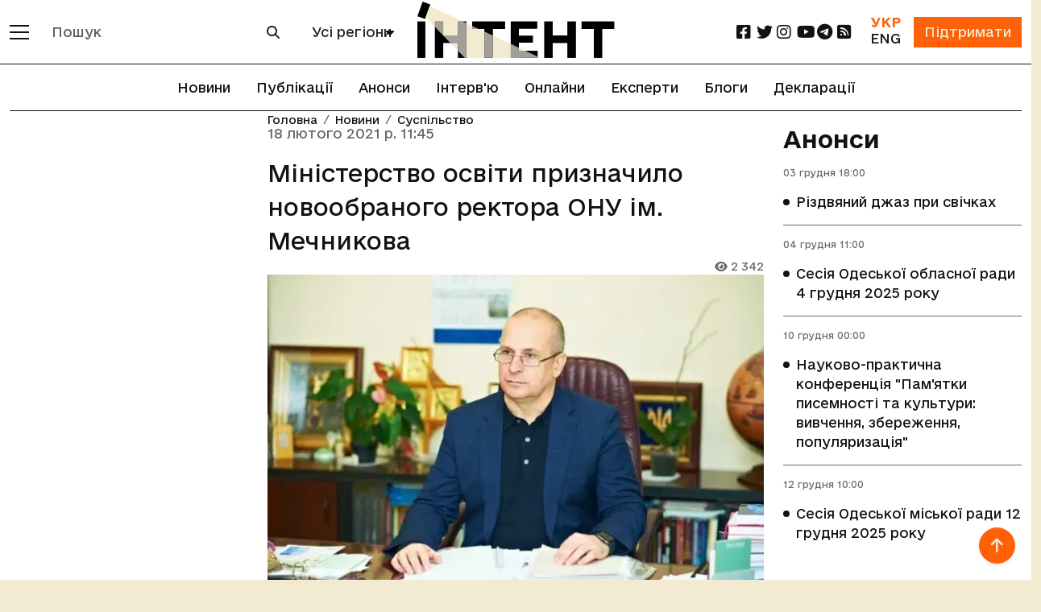

--- FILE ---
content_type: text/html; charset=utf-8
request_url: https://intent.press/news/society/2021/ministerstvo-osviti-priznachilo-novoobranogo-rektora-onu-im-mechnikova/
body_size: 15103
content:
<!DOCTYPE html>



<html lang="uk">
<head>
    <link rel="dns-prefetch" href="https://www.googletagmanager.com/">
    <meta charset="UTF-8">
    <meta name="viewport" content="width=device-width, initial-scale=1.0, user-scalable=no, viewport-fit=cover">
    <meta name="mobile-web-app-capable" content="yes">
    <meta name="apple-mobile-web-app-capable" content="yes">
    <meta name="apple-mobile-web-app-status-bar-style" content="default">
    <meta http-equiv="X-UA-Compatible" content="ie=edge">
    <link rel="icon" type="image/png" href="/static/favicon-96x96.7e90bd6cd43e.png" sizes="96x96" />
    <link rel="icon" type="image/svg+xml" href="/static/favicon.653f26fe6587.svg" />
    <link rel="shortcut icon" href="/static/favicon.6885ead2119f.ico" />
    <link rel="apple-touch-icon" sizes="180x180" href="/static/apple-touch-icon.b1e426693dd2.png" />
    <meta name="apple-mobile-web-app-title" content="Інтент" />
    <link rel="manifest" href="/static/site.7ab8bb0873e9.webmanifest" />
    
        <meta property="article:published_time" content="2021-02-18T11:45:40+02:00"/>
    
    <title>Міністерство освіти призначило новообраного ректора ОНУ ім. Мечникова :: Інтент :: Суспільно-політичне видання:: Регіональна мережа якісної журналістики</title>
    <meta property="og:title" content="Міністерство освіти призначило новообраного ректора ОНУ ім. Мечникова">
    <meta property="og:locale" content="uk_UA">
    <meta name="description" content="Міністерство освіти та науки призначило професора В&#x27;ячеслава Трубу ректором Одеського національного університету ім. Мечникова.
Про це повідомили у пресслужбі університету.
«Призначити Трубу В&#x27;ячесла… :: Суспільство :: Суспільно-політичне видання, засноване у 2009 році Одеською обласною організацією ВГО «Комітет виборців України» :: Новини, публікації, репортажі та розслідування :: Одеса, Миколаїв, Херсон, Крим, Україна і світ :: ☎: (048) 737-38-98">
    <meta property="og:description" content="Міністерство освіти та науки призначило професора В&#x27;ячеслава Трубу ректором Одеського національного університету ім. Мечникова.
Про це повідомили у пресслужбі університету.
«Призначити Трубу В&#x27;ячеслава Івановича, кандидата юридичних наук, професора, рект…"/>
    
    <link rel="amphtml" href="https://intent.press/amp/0/ministerstvo-osviti-priznachilo-novoobranogo-rektora-onu-im-mechnikova/">
    <link rel="canonical"
          href="https://intent.press/news/society/2021/ministerstvo-osviti-priznachilo-novoobranogo-rektora-onu-im-mechnikova/"/>
    <meta property="og:url"
          content="https://intent.press/news/society/2021/ministerstvo-osviti-priznachilo-novoobranogo-rektora-onu-im-mechnikova/"/>

    
    
        <meta name="robots" content="max-image-preview:large">
        
            
                <meta property="og:image" content="https://cdn.intent.press/cache/78/b8/78b86a0d5309ddfc593afedfb49d9b43.jpg"/>
            
        
    

    
	<meta property="og:type" content="article">
    
    <meta property="article:section" content="Суспільство">
    <meta property="article:published_time" content="18 лютого 2021 р. 11:45">
    <meta property="article:modified_time" content="12 грудня 2022 р. 20:03">


    

    <link rel="stylesheet" href="https://cdnjs.cloudflare.com/ajax/libs/font-awesome/6.2.0/css/all.min.css">
    <!-- Bootstrap CSS CDN -->
    <link crossorigin="anonymous" href="https://cdn.jsdelivr.net/npm/bootstrap@5.3.3/dist/css/bootstrap.min.css" integrity="sha384-QWTKZyjpPEjISv5WaRU9OFeRpok6YctnYmDr5pNlyT2bRjXh0JMhjY6hW+ALEwIH" rel="stylesheet">

    <link rel="stylesheet" href="/static/css/style-optimized.7d3600a81d3c.css">
    <!-- Bootstrap 5 стили для хедера и футера -->
    <link rel="stylesheet" href="/static/css/bootstrap5/header-footer.b6b36837d793.css">

    <!--- lite-youtube-embed -->
    <link rel="stylesheet" href="https://cdn.jsdelivr.net/npm/lite-youtube-embed@0.1.1/src/lite-yt-embed.css">
    <script src="https://cdn.jsdelivr.net/npm/lite-youtube-embed@0.1.1/src/lite-yt-embed.min.js" defer></script>

    <!-- Кастомные стили для полей поиска и селектора городов перенесены в header-footer.css -->

    <script type="application/javascript">
        const languageCode = "uk";
        const showMoreText = "Показати Ще";
    </script>

    
        <script async src="https://www.googletagmanager.com/gtag/js?id=G-FPGH3Q3Q8X"></script>
        <script>
          window.dataLayer = window.dataLayer || [];
          function gtag(){dataLayer.push(arguments);}
          gtag('js', new Date());
        
          gtag('config', 'G-FPGH3Q3Q8X');
        </script>
    
    
    <script async src="https://pagead2.googlesyndication.com/pagead/js/adsbygoogle.js?client=ca-pub-9763165910704833"
            crossorigin="anonymous"></script>
    
    
    <!-- Matomo -->
    <script>
        var _paq = window._paq = window._paq || [];
        /* tracker methods like "setCustomDimension" should be called before "trackPageView" */
        
	_paq.push(['setCustomDimension', 2, '']);

        _paq.push(['setUserId', 'None']);
        _paq.push(['trackPageView']);
        _paq.push(['enableLinkTracking']);
        _paq.push(['trackEvent', 'Page Language', 'View', languageCode]);
        
        (function () {
            var u = "//analytics.uuuu.org.ua/";
            _paq.push(['setTrackerUrl', u + 'matomo.php']);
            _paq.push(['setSiteId', '1']);
            var d = document, g = d.createElement('script'), s = d.getElementsByTagName('script')[0];
            g.async = true;
            g.src = u + 'matomo.js';
            s.parentNode.insertBefore(g, s);
        })();
    </script>
    <!-- End Matomo Code -->

    <script defer src="https://umami.uuuu.org.ua/script.js" data-website-id="302c12bd-3dfb-465c-b458-620d1c178a33"></script>

    <!-- Preload critical fonts to reduce CLS -->
    <link rel="preload" href="/static/fonts/e-Ukraine/e-Ukraine-Regular.47f455ddb769.woff2" as="font" type="font/woff2" crossorigin>
    <link rel="preload" href="/static/fonts/e-Ukraine/e-Ukraine-Medium.6252e68161c8.woff2" as="font" type="font/woff2" crossorigin>
    <link rel="preload" href="/static/fonts/e-Ukraine/e-Ukraine-Bold.21035d620920.woff2" as="font" type="font/woff2" crossorigin>

    
    
    <!-- Structured Data --->
<script type="application/ld+json">
    {
      "@context": "https://schema.org",
      "@type": "NewsArticle",
      "headline": "Міністерство освіти призначило новообраного ректора ОНУ ім. Мечникова",
      
      "image": [
        "https://cdn.intent.press/2021/02/18/59a28ca1dd2a4186aea5b3e54d04863a.jpg"
        
       ],
      
      "datePublished": "2021-02-18T11:45:40+02:00",
      "dateModified": "2022-12-12T20:03:29.368803+02:00",
      "inLanguage": "uk",
      "author": [
      
      ]
    }
</script>
    
    
        <link rel="alternate" hreflang="uk" href="https://intent.press/news/society/2021/ministerstvo-osviti-priznachilo-novoobranogo-rektora-onu-im-mechnikova/" />
    
        <link rel="alternate" hreflang="x-default" href="https://intent.press/news/society/2021/ministerstvo-osviti-priznachilo-novoobranogo-rektora-onu-im-mechnikova/" />
    

    <script src='https://platform-api.sharethis.com/js/sharethis.js#property=63822afa3327220018ceab69&product=sop'></script>

    <!-- Client-side article tracking for personalized recommendations -->
    <script src="/static/js/viewed-articles.dc7cf0135116.js"></script>

    <!-- Beacon-based view tracking (works with CloudFront cache) -->
    <script src="/static/js/article-view-tracker.99d397328b49.js"></script>

    <!-- Dynamic views counter (bypasses CloudFront cache) -->
    <script src="/static/js/article-views-counter.0a023c3c9d0f.js"></script>
    <script>
        document.addEventListener('DOMContentLoaded', function() {
            // Track this article as viewed in localStorage for recommendations
            ViewedArticles.addViewedArticle(71070);

            // Track view count via beacon (bypasses CloudFront cache)
            ArticleViewTracker.trackView(
                71070,
                '/track-view/'
            );

            // Fetch and display current view count (bypasses CloudFront cache)
            // Wait 1 second to allow beacon tracking to complete first
            setTimeout(function() {
                ArticleViewsCounter.fetchAndDisplay(
                    71070,
                    '/article-views/{id}/',
                    '.article-views-count'
                );
            }, 1000);
        });
    </script>

    <!-- CSS for views counter animation -->
    <style>
        .article-views-count {
            transition: color 0.3s ease;
        }
        .article-views-count.views-updated {
            color: #0d6efd;
            font-weight: 600;
        }
    </style>
    
    <!-- Umami tracking for pageview with author - separate event for each author -->
    <script>
        // Track custom event for each author individually
        function trackUmamiEvents() {
            if (typeof umami !== 'undefined') {
                console.log('Umami is available, tracking pageview-with-author events');
                
            } else {
                console.warn('Umami is not available yet, retrying...');
                return false;
            }
            return true;
        }

        // Wait for DOMContentLoaded since umami script has defer attribute
        document.addEventListener('DOMContentLoaded', function() {
            // Try immediately after DOM is loaded
            if (!trackUmamiEvents()) {
                // If still not available, keep trying with intervals
                let attempts = 0;
                const maxAttempts = 10;
                const checkInterval = setInterval(function() {
                    attempts++;
                    if (trackUmamiEvents() || attempts >= maxAttempts) {
                        clearInterval(checkInterval);
                        if (attempts >= maxAttempts) {
                            console.error('Umami script failed to load after ' + maxAttempts + ' attempts');
                        }
                    }
                }, 100);
            }
        });
    </script>
    
    
        <script type="application/javascript">
        // Глобальные переменные для бесконечной ленты - объявляются только здесь
        let isLoading = false;
        let page = 1; 
        let showButtonThreshold = 5;  // Показывать кнопку "Загрузить еще" после каждых N статей
        let isWaitingForShowMoreClick = false;  // Флаг для отслеживания состояния кнопки "Показать еще"
        // showMoreText объявляется в base.html
        let mainUrl = "/news/society/2021/ministerstvo-osviti-priznachilo-novoobranogo-rektora-onu-im-mechnikova/";
        let mainTitle = "Міністерство освіти призначило новообраного ректора ОНУ ім. Мечникова";
        let article_id = 71070;  // Используем let вместо const, чтобы можно было изменять значение
        const moreLikeThisUrl = "/more-like-this/71070/";
        </script>
    

</head>

<body>


<div class="main_wrapper d-flex flex-column min-vh-100">

    <main>

        <header>
            <!-- Обновленный хедер в стиле Bootstrap 5 -->
            <nav class="navbar navbar-expand-lg navbar-light bg-white fixed-top border-bottom border-dark" id="header-slick">
                <div class="container">
                    <!-- Мобильное меню и логотип -->
                    <div class="d-flex align-items-center">
                        <!-- Кнопка мобильного меню -->
                        <button class="navbar-toggler border-0 me-2 p-0" type="button" data-bs-toggle="offcanvas" data-bs-target="#mobileMenu" aria-controls="mobileMenu">
                            <span class="navbar-toggler-icon"></span>
                        </button>
                        
                        <!-- Кнопка категорий для десктопа -->
                        <div class="d-none d-lg-block">
                            <button class="btn border-0 p-0" type="button" data-bs-toggle="offcanvas" data-bs-target="#desktopMenu" aria-controls="desktopMenu" title="Відкрити меню категорій">
                                <span class="d-block" style="width: 24px; height: 2px; background-color: #121212; margin-bottom: 6px;"></span>
                                <span class="d-block" style="width: 24px; height: 2px; background-color: #121212; margin-bottom: 6px;"></span>
                                <span class="d-block" style="width: 24px; height: 2px; background-color: #121212;"></span>
                            </button>
                        </div>
                        
                        <!-- Форма поиска для десктопов -->
                        <div class="d-none d-lg-block ms-3">
                            <form class="d-flex" role="search" action="/search/">
                                <div class="input-group">
                                    <input type="text" class="form-control border-secondary" name="search" 
                                           value="" placeholder="Пошук">
                                    <button class="btn btn-outline-secondary" type="submit">
                                        <i class="fa fa-search"></i>
                                    </button>
                                </div>
                            </form>
                        </div>
                        
                        <!-- Селектор городов для десктопов -->
                        <div class="d-none d-xl-block ms-3">
                            
                                
<div class="city-selector-wrapper">
    <select class="select_cities form-select city-tag">
        <option value="/news/">Усі регіони</option>
        <option value="/tags/Odesa/">Одеса</option>
        <option value="/tags/Mykolaiv/">Миколаїв</option>
        <option value="/tags/Kherson/">Херсон</option>
        <option value="/tags/krim/">Крим</option>
    </select>
</div>
                            
                        </div>
                    </div>
                    
                    <!-- Логотип по центру -->
                    <div class="mx-auto">
                        
                        
                            <a href="/" class="logo"
                               onclick="_paq.push(['trackEvent', 'Click', 'Index', 'uk'])">
                                <img class="img-fluid" src="/static/img/logo_uk.7c384fd1abe2.svg"
                                     alt="логотип" width="245" height="70">
                            </a>
                        
                    </div>
                    
                    <!-- Правая часть хедера -->
                    <div class="d-flex align-items-center">
                        <!-- Социальные сети для десктопов -->
                        <ul class="social d-none d-lg-flex list-unstyled mb-0 me-3 flex-row">
                            <li class="col col-xl-2">
    <a href="https://www.facebook.com/intentUA" class="facebook" title="facebook" rel="nofollow" target="_blank">
        <i class="fa-brands fa-square-facebook fa-lg"></i>
    </a>
</li>
<li class="col col-xl-2">
    <a href="https://twitter.com/intent_press" title="twitter" rel="nofollow" target="_blank">
        <i class="fa-brands fa-twitter fa-lg"></i>
    </a>
</li>
<li class="col col-xl-2">
    <a href="https://www.instagram.com/intent.press/" title="instagram" rel="nofollow" target="_blank">
        <i class="fa-brands fa-instagram fa-lg"></i>
    </a>
</li>
<li class="col col-xl-2">
    <a href="https://www.youtube.com/@intentpress" title="youtube" rel="nofollow" target="_blank">
        <i class="fa-brands fa-youtube fa-lg"></i>
    </a>
</li>
<li class="col col-xl-2">
    <a href="https://t.me/intentpress" title="telegram" rel="nofollow" target="_blank">
        <i class="fa-brands fa-telegram fa-lg"></i>
    </a>
</li>
<li class="col col-xl-2">
    <a href="/rss/" title="rss" rel="nofollow" target="_blank">
        <i class="fa-solid fa-square-rss fa-lg"></i>
    </a>
</li>
                        </ul>
                        
                        <div class="d-flex align-items-center">
                            <!-- Переключатель языков -->
                            
                            <div class="me-3 text-center">
                                <div class="d-flex flex-column">
                                    
                                        <span class="text-oi fw-bold">УКР</span>
                                    
                                    
                                        <a href="/en/" class="text-dark">ENG</a>
                                    
                                </div>
                            </div>
                            
                            
                            <!-- Кнопка поддержки -->
                            <div>
                                <a href="/patreon/" class="btn btn-primary rounded-0">
                                    Підтримати
                                </a>
                            </div>
                        </div>
                    </div>
                </div>
            </nav>
            
            <!-- Горизонтальное меню под хедером -->
            
                <div class="container position-relative">
                    <ul class="nav justify-content-center border-bottom border-up border-dark py-2">
                        
                            







<li class="nav-item">
    <a class="nav-link" href="/news/">Новини</a>
</li>


<li class="nav-item">
    <a class="nav-link" href="/publications/">Публікації</a>
</li>



<li class="nav-item">
    <a class="nav-link" href="/anounces/">Анонси</a>
</li>



<li class="nav-item">
    <a class="nav-link" href="/tags/intervyu/">Інтерв'ю</a>
</li>



<li class="nav-item">
    <a class="nav-link" href="/onlines/">Онлайни</a>
</li>



<li class="nav-item">
    <a class="nav-link" href="/expert/">Експерти</a>
</li>



<li class="nav-item">
    <a class="nav-link" href="/blog/">Блоги</a>
</li>



<li class="nav-item">
    <a class="nav-link" href="/tags/deklaraciya/">Декларації</a>
</li>


                        
                    </ul>
                </div>
            
            
            <!-- Мобильное меню (offcanvas) -->
            <div class="offcanvas offcanvas-start bg-dark text-white" tabindex="-1" id="mobileMenu" aria-labelledby="mobileMenuLabel">
                <div class="offcanvas-header border-bottom border-secondary">
                    <h5 class="offcanvas-title" id="mobileMenuLabel">Меню</h5>
                    <button type="button" class="btn-close btn-close-white" data-bs-dismiss="offcanvas" aria-label="Close"></button>
                </div>
                <div class="offcanvas-body">
                    <!-- Мобильный поиск -->
                    <form class="mb-4" role="search" action="/search/">
                        <div class="input-group">
                            <input type="text" class="form-control" name="search" 
                                   value="" placeholder="Пошук">
                            <button class="btn btn-outline-light" type="submit">
                                <i class="fa fa-search"></i>
                            </button>
                        </div>
                    </form>
                    
                    <!-- Мобильный выбор города -->
                    
                        <div class="mb-3">
                            
<div class="city-selector-wrapper">
    <select class="select_cities form-select city-tag">
        <option value="/news/">Усі регіони</option>
        <option value="/tags/Odesa/">Одеса</option>
        <option value="/tags/Mykolaiv/">Миколаїв</option>
        <option value="/tags/Kherson/">Херсон</option>
        <option value="/tags/krim/">Крим</option>
    </select>
</div>
                        </div>
                    
                    
                    <!-- Основное меню -->
                    <ul class="nav flex-column mb-4">
                        







<li>
    <a class="" href="/news/">Новини</a>
</li>


<li>
    <a class="" href="/publications/">Публікації</a>
</li>



<li>
    <a class="" href="/anounces/">Анонси</a>
</li>



<li>
    <a class="" href="/tags/intervyu/">Інтерв'ю</a>
</li>



<li>
    <a class="" href="/onlines/">Онлайни</a>
</li>



<li>
    <a class="" href="/expert/">Експерти</a>
</li>



<li>
    <a class="" href="/blog/">Блоги</a>
</li>



<li>
    <a class="" href="/tags/deklaraciya/">Декларації</a>
</li>


                    </ul>
                    
                    <!-- Социальные сети в мобильном меню -->
                    <h5 class="mt-4 mb-3">Соціальні мережі</h5>
                    <ul class="nav">
                        <li class="col col-xl-2">
    <a href="https://www.facebook.com/intentUA" class="facebook" title="facebook" rel="nofollow" target="_blank">
        <i class="fa-brands fa-square-facebook fa-lg"></i>
    </a>
</li>
<li class="col col-xl-2">
    <a href="https://twitter.com/intent_press" title="twitter" rel="nofollow" target="_blank">
        <i class="fa-brands fa-twitter fa-lg"></i>
    </a>
</li>
<li class="col col-xl-2">
    <a href="https://www.instagram.com/intent.press/" title="instagram" rel="nofollow" target="_blank">
        <i class="fa-brands fa-instagram fa-lg"></i>
    </a>
</li>
<li class="col col-xl-2">
    <a href="https://www.youtube.com/@intentpress" title="youtube" rel="nofollow" target="_blank">
        <i class="fa-brands fa-youtube fa-lg"></i>
    </a>
</li>
<li class="col col-xl-2">
    <a href="https://t.me/intentpress" title="telegram" rel="nofollow" target="_blank">
        <i class="fa-brands fa-telegram fa-lg"></i>
    </a>
</li>
<li class="col col-xl-2">
    <a href="/rss/" title="rss" rel="nofollow" target="_blank">
        <i class="fa-solid fa-square-rss fa-lg"></i>
    </a>
</li>
                    </ul>
                </div>
            </div>
            
            <!-- Десктопное меню (offcanvas) -->
            <div class="offcanvas offcanvas-start bg-dark text-white" tabindex="-1" id="desktopMenu" aria-labelledby="desktopMenuLabel">
                <div class="offcanvas-header border-bottom border-secondary">
                    <h5 class="offcanvas-title" id="desktopMenuLabel">Розділи</h5>
                    <button type="button" class="btn-close btn-close-white" data-bs-dismiss="offcanvas" aria-label="Close"></button>
                </div>
                <div class="offcanvas-body">
                    <!-- Разделы -->
                    
                        <ul class="nav flex-column mb-4">
                            
                                
                                <li class="nav-item mb-2">
                                    <a href="/news/game/" class="nav-link text-white p-0">Ігри</a>
                                </li>
                            
                                
                                <li class="nav-item mb-2">
                                    <a href="/news/interview/" class="nav-link text-white p-0">Інтерв&#x27;ю</a>
                                </li>
                            
                                
                                <li class="nav-item mb-2">
                                    <a href="/news/istoriya/" class="nav-link text-white p-0">Історія</a>
                                </li>
                            
                                
                                <li class="nav-item mb-2">
                                    <a href="/news/announcement/" class="nav-link text-white p-0">Анонси</a>
                                </li>
                            
                                
                                <li class="nav-item mb-2">
                                    <a href="/news/anticorruption/" class="nav-link text-white p-0">Антикорупція</a>
                                </li>
                            
                                
                                <li class="nav-item mb-2">
                                    <a href="/news/attestation/" class="nav-link text-white p-0">Атестація місцевих депутатів</a>
                                </li>
                            
                                
                                <li class="nav-item mb-2">
                                    <a href="/news/blog/" class="nav-link text-white p-0">Блог</a>
                                </li>
                            
                                
                                <li class="nav-item mb-2">
                                    <a href="/news/biblioteka/" class="nav-link text-white p-0">Бібліотека</a>
                                </li>
                            
                                
                                <li class="nav-item mb-2">
                                    <a href="/news/election/" class="nav-link text-white p-0">Вибори</a>
                                </li>
                            
                                
                                <li class="nav-item mb-2">
                                    <a href="/news/vidnovlennya/" class="nav-link text-white p-0">Відновлення</a>
                                </li>
                            
                                
                                <li class="nav-item mb-2">
                                    <a href="/news/war/" class="nav-link text-white p-0">Війна</a>
                                </li>
                            
                                
                                <li class="nav-item mb-2">
                                    <a href="/news/digest/" class="nav-link text-white p-0">Дайджест</a>
                                </li>
                            
                                
                                <li class="nav-item mb-2">
                                    <a href="/news/ecology/" class="nav-link text-white p-0">Екологія</a>
                                </li>
                            
                                
                                <li class="nav-item mb-2">
                                    <a href="/news/economy/" class="nav-link text-white p-0">Економіка</a>
                                </li>
                            
                                
                                <li class="nav-item mb-2">
                                    <a href="/news/health/" class="nav-link text-white p-0">Здоров&#x27;я</a>
                                </li>
                            
                                
                                <li class="nav-item mb-2">
                                    <a href="/news/crime/" class="nav-link text-white p-0">Кримінал</a>
                                </li>
                            
                                
                                <li class="nav-item mb-2">
                                    <a href="/news/culture/" class="nav-link text-white p-0">Культура</a>
                                </li>
                            
                                
                                <li class="nav-item mb-2">
                                    <a href="/news/medialiteracy/" class="nav-link text-white p-0">Медіаграмотність</a>
                                </li>
                            
                                
                                <li class="nav-item mb-2">
                                    <a href="/news/localgovernment/" class="nav-link text-white p-0">Місцеве самоврядування</a>
                                </li>
                            
                                
                                <li class="nav-item mb-2">
                                    <a href="/news/onlain/" class="nav-link text-white p-0">Онлайн</a>
                                </li>
                            
                                
                                <li class="nav-item mb-2">
                                    <a href="/news/osvita/" class="nav-link text-white p-0">Освіта</a>
                                </li>
                            
                                
                                <li class="nav-item mb-2">
                                    <a href="/news/podkast/" class="nav-link text-white p-0">Подкаст</a>
                                </li>
                            
                                
                                <li class="nav-item mb-2">
                                    <a href="/news/politics/" class="nav-link text-white p-0">Політика</a>
                                </li>
                            
                                
                                <li class="nav-item mb-2">
                                    <a href="/news/humanrights/" class="nav-link text-white p-0">Правозахист</a>
                                </li>
                            
                                
                                <li class="nav-item mb-2">
                                    <a href="/news/reforms/" class="nav-link text-white p-0">Реформи</a>
                                </li>
                            
                                
                                <li class="nav-item mb-2">
                                    <a href="/news/world/" class="nav-link text-white p-0">Світ</a>
                                </li>
                            
                                
                                <li class="nav-item mb-2">
                                    <a href="/news/sport/" class="nav-link text-white p-0">Спорт</a>
                                </li>
                            
                                
                                <li class="nav-item mb-2">
                                    <a href="/news/society/" class="nav-link text-white p-0">Суспільство</a>
                                </li>
                            
                                
                                <li class="nav-item mb-2">
                                    <a href="/news/photogallery/" class="nav-link text-white p-0">Фотогалерея</a>
                                </li>
                            
                                
                                <li class="nav-item mb-2">
                                    <a href="/news/cpi/" class="nav-link text-white p-0">Центр публічних розслідувань</a>
                                </li>
                            
                        </ul>
                    
                    
                    <!-- Дополнительные ссылки -->
                    <ul class="nav flex-column">
                        
                        <li class="nav-item mb-2">
                            <a class="nav-link text-white p-0" href="/tags/">
                                Теги
                            </a>
                        </li>
                        <li class="nav-item mb-2">
                            <a class="nav-link text-white p-0" href="/authors/">
                                Автори
                            </a>
                        </li>
                    </ul>
                </div>
            </div>
        </header>

        
    <div class="container pb-5">
        <div class="row">
            <div class="col-xl-9 mb-5">
                <div class="row blog_list mb-5" id="scroll-article">
                    <div class="col-lg-8 order-lg-2 position-relative mobile-border">
                        
<nav aria-label="breadcrumb" class="position-absolute">
    <ol class="breadcrumb">
        <li class="breadcrumb-item"><a href="/">Головна</a></li>
        
        
        
            
                <li class="breadcrumb-item"><a href="/news/">Новини</a></li>
                <li class="breadcrumb-item"><a href="/news/society/">Суспільство</a></li>
            
        
        
    </ol>
</nav>

                        <div id="type-cycle-0">
                            
<div class="blog_list_item" data-article-id="71070" data-article-url="/news/society/2021/ministerstvo-osviti-priznachilo-novoobranogo-rektora-onu-im-mechnikova/"
     data-article-title="Міністерство освіти призначило новообраного ректора ОНУ ім. Мечникова"
     data-article-authors=""
     data-article-language-code="uk" xmlns="http://www.w3.org/1999/html">
    <p class="date">18 лютого 2021 р. 11:45</p>
    
        <h1 class="fs-3 ">
            
            
            
            Міністерство освіти призначило новообраного ректора ОНУ ім. Мечникова</h1>
    
    
    <p class="date small text-end p-0 article-views-count"><i class="fa-solid fa-eye"></i> 2341</p>
    
        <p>
            <picture>
    <!-- WEBP версия -->
    <source srcset="https://cdn.intent.press/cache/a7/62/a762780ee054b9bdf5d05f1da1e56d05.webp 1x, https://cdn.intent.press/cache/a2/b0/a2b0c21c366c247b17cbe51c8433a95b.webp 2x," type="image/webp">

    <!-- JPEG резервный вариант -->
    <img src="https://cdn.intent.press/cache/ef/44/ef44f2c67933eda5164b92196d4794ba.jpg" width="620" height="413" alt="Міністерство освіти призначило новообраного ректора ОНУ ім. Мечникова">
</picture>
        </p>
        
    
</div>
<div id="article-text-ministerstvo-osviti-priznachilo-novoobranogo-rektora-onu-im-mechnikova">
    <html><body><p style="text-align: justify;">Міністерство освіти та науки призначило професора В'ячеслава Трубу ректором Одеського національного університету ім. Мечникова.</p> <p style="text-align: justify;">Про це повідомили у пресслужбі університету.</p> <p style="text-align: justify;">«Призначити Трубу В'ячеслава Івановича, кандидата юридичних наук, професора, ректором Одеського національного університету імені І.І. Мечникова строком на п'ять років, з 18 лютого 2021 року», - йдеться у наказі, підписаному міністром С.М. Шкарлетом.</p> <p style="text-align: justify;">Нагадуємо, у грудні в ОНУ ім. Мечникова у два тури пройшли вибори ректора. Більшістю голосів виборців <a href="https://intent.press/news/obshchestvo-19/2020/v-odesskom-nacionalnom-universitete-okonchatelno-opredelilis-s-novym-rektorom/" target="_blank">було обрано</a> В'ячеслава Трубу.</p> <p style="text-align: justify;">В'ячеслав Труба народився 23 січня 1967 року в Одесі.</p> <ul>
<li>13 серпня 1984 року зарахований на посаду секретаря судової колегії у кримінальних справах Одеського обласного суду.</li>
<li>Після демобілізації з армії, в 1987 році вступив на юридичний факультет Одеського державного університету ім. І. І. Мечникова, який з відзнакою закінчив у 1992 році.</li>
<li>За направленням Міністерства освіти України, після закінчення університету був зарахований на кафедру цивільного права та процесу на посаду асистента.</li>
<li>У вересні цього ж року вступив в заочну аспірантуру на кафедру цивільного права та процесу за спеціальністю - цивільне право і цивільний процес; сімейне право; міжнародне приватне право.</li>
<li>У вересні 1994 року переведений за контрактом на посаду старшого викладача кафедри цивільного права і процесу. 1 січня 1998 року переведений на посаду доцента кафедри галузевих правових дисциплін публічного і приватного права економіко-правового факультету Одеського державного університету.</li>
<li>У 1999 році в Спеціалізованій вченій раді в Інституті держави і права імені В. М. Корецького НАН України захистив кандидатську дисертацію на тему: "Правове регулювання цінних паперів в Україні", за спеціальністю 12.00.03 - цивільне право і цивільний процес; сімейне право; міжнародне приватне право.</li>
<li>У травні 1999 року став завідувачем новоствореної на економіко-правовому факультеті кафедри цивільно-правових дисциплін, яку очолював до вересня 2015 року. У 2002 році йому було присвоєно вчене звання доцента кафедри цивільно-правових дисциплін, в 2015 році - професора (по тій же кафедрі).</li>
<li>1 грудня 2006 року, на засіданні Вченої ради економіко-правового факультету, обраний деканом економіко-правового факультету. Наказом ректора від 04.12.2006 р. призначений на посаду декана економіко-правового факультету строком на 7 років.</li>
<li>У листопаді 2013 року Вченою радою економіко-правового факультету переобрано деканом зазначеного факультету.</li>
<li>Наказом ректора в грудні 2013 року призначений на посаду декана економіко-правового факультету на 7 років. Вся професійна діяльність В.І. Труби пов'язана з Одеським національним університетом імені І. І. Мечникова.</li>
<li>З 2011 року є членом Асоціації цивілістів України.</li>
</ul> <p style="text-align: justify;">Нагадаємо, перший тур виборів ректора Одеського національного університету ім. Мечникова <a href="http://intent.press/news/obshchestvo-19/2020/vybory-rektora-odesskogo-nacionalnogo-universiteta-sostoyatsya-v-dva-tura/" rel="nofollow" target="_blank">відбувся 22 грудня</a>.</p> <p style="text-align: justify;">Другий тур був запланований на 29 грудня. <strong>В'ячеслав Труба</strong> тоді набрав 570 голосів, а <strong>Вадим Хмарський</strong> - 206.</p> <p style="text-align: justify;">Депутат Одеської міської ради професор Одеської юридичної академії <strong>Світлана Осауленко</strong> звернулася до Організаційного комітету з виборів ректора ОНУ імені І. І. Мечникова з заявою про <a href="http://intent.press/news/obshchestvo-19/2020/deputatka-odeskoyi-miskradi-vidmovilasya-vid-borotbi-za-krislo-rektora-onu/" rel="nofollow" target="_blank">зняття її кандидатури</a>. Після цього залишилося шестеро кандидатів.</p> <p style="text-align: justify;">Міністерство освіти і науки України спробувало призначити тимчасово виконуючого ректора Одеського національного університету імені Іллі Ілліча Мечникова, однак зіткнувся з протистоянням як профспілки вузу, так і громадськості.</p> <p style="text-align: justify;">Втім, після <a href="http://intent.press/news/obshchestvo-19/2020/posle-uhoda-rektora-v-odesskij-vuz-vremenno-hoteli-naznachit-glavnoj-deputata-gorsoveta/" rel="nofollow" target="_blank">хвилі обурення</a> в соцмережах за планів міністерства, колишній ректор<strong> Ігор Коваль</strong>, який <a href="http://intent.press/news/mestnoe-samoupravlenie-14/2020/sekretarem-odeskoyi-miskoyi-radi-obrali-rektora-deputata-vid-slugi-narodu/" rel="nofollow" target="_blank">став депутатом</a> і секретарем міської ради від партії «Слуга народу» рекомендував міністру <strong>Сергію Шайхету</strong> утриматися від цього призначення.</p></body></html>
    
    
</div>






    
        
            <div class="bg pt-1 pb-1">
        
        <a class="badge rounded-pill bg-light text-dark p-2" href="/tags/vibori/">вибори</a>
        
            </div>
        


    
<div class="row border-top border-bottom position-relative">
    <span class="position-absolute top-50 start-0 translate-middle-y text-muted">Поділитися</span>
    
        <div class="p-2 sharethis-inline-share-buttons col" data-url="https://
                intent.press/news/society/2021/ministerstvo-osviti-priznachilo-novoobranogo-rektora-onu-im-mechnikova/"
             data-title="None"
                
             data-image="https://cdn.intent.press/2021/02/18/59a28ca1dd2a4186aea5b3e54d04863a.jpg"
                
             data-username="@intent_press">
        </div>
    
    <script type="application/javascript">
        if (window.__sharethis__) {
            window.__sharethis__.initialize();
        }
    </script>
</div>
    
    <div class="r24641"></div>
    <script type="text/javascript">
        (function () {
            let date = new Date();

            try {
                date = new Date(date.toLocaleString('en-US', {
                        timeZone: 'Europe/Kiev'
                    }
                ));
            } catch (e) {
            }

            let ext = [
                (date.getFullYear()).toString(),
                ('0' + (date.getMonth() + 1).toString()).substr(-2),
                ('0' + (date.getDate()).toString()).substr(-2)
            ].join('');

            const tag = (function () {
                    const informers = document.getElementsByClassName('r24641'),
                        len = informers.length;
                    return len ? informers[len - 1] : null;
                })(),
                idn = (function () {
                    let i, num, idn = '', chars = "abcdefghiklmnopqrstuvwxyz",
                        len = Math.floor((Math.random() * 2) + 4);
                    for (i = 0; i < len; i++) {
                        num = Math.floor(Math.random() * chars.length);
                        idn += chars.substring(num, num + 1);
                    }
                    return idn;
                })();
            let container = document.createElement('div');
            container.id = idn;
            tag.appendChild(container);
            let script = document.createElement('script');
            script.className = 's24641';
            script.src = 'https://mediabrama.com/shop/j/24641/?v=1?date=' + ext;
            script.charset = 'utf-8';
            script.dataset.idn = idn;
            tag.parentNode.insertBefore(script, tag);
        })();
    </script>





                        </div>
                        <div id="type-cycle-1" class="not-ready"></div>
                    </div>
                    <div class="col-lg-4 order-lg-1" id="more-like-this"></div>
                </div>
            </div>
            

<div class="col-xl-3 pt-3" id="baners">
    
        
            
                
                    <a href="/anounces/" class="title fs-3 pb-0">Анонси</a>
                    <div class="blog_list mb-5">
                
            
<div class="blog_list_item">
    <p class="date announcement">03 грудня
        
            18:00
        
    <ul class="circle_list">
        <li>
            <a href="/anounces/anonsy-21/2025/rizdvyanij-dzhaz-pri-svichkah/">Різдвяний джаз при свічках</a>
        </li>
    </ul>
</div>
            
            
                
            
<div class="blog_list_item">
    <p class="date announcement">04 грудня
        
            11:00
        
    <ul class="circle_list">
        <li>
            <a href="/anounces/anonsy-21/2025/sesiya-odeskoyi-oblasnoyi-radi-4-grudnya-2025-roku/">Сесія Одеської обласної ради 4 грудня 2025 року</a>
        </li>
    </ul>
</div>
            
            
                
            
<div class="blog_list_item">
    <p class="date announcement">10 грудня
        
            00:00
        
    <ul class="circle_list">
        <li>
            <a href="/anounces/anonsy-21/2025/vseukrayinska-naukovo-praktichna-konferenciya/">Науково-практична конференція &quot;Пам&#x27;ятки писемності та культури: вивчення, збереження, популяризація&quot;</a>
        </li>
    </ul>
</div>
            
            
                
            
<div class="blog_list_item">
    <p class="date announcement">12 грудня
        
            10:00
        
    <ul class="circle_list">
        <li>
            <a href="/anounces/anonsy-21/2025/sesiya-odeskoyi-miskoyi-radi-12-12-2025/">Сесія Одеської міської ради 12 грудня 2025 року</a>
        </li>
    </ul>
</div>
            
                </div>
            
            
        
    
    
    
        
            <div class="row row-cols-auto align-items-center">
        
        
<div class="col mb-5 w-100 text-center tracked-banner" data-banner-name="YouTube" data-umami-event="banner-click" data-umami-event-banner="YouTube">
    
            <html><body><lite-youtube style="width: 1218; height: 685;" videoid="uongzse5YK8"></lite-youtube></body></html>
    
</div>

        
    
        
        
<div class="col mb-5 w-100 text-center tracked-banner" data-banner-name="Медіашкола" >
    
        <a href="https://intent.press/school/" target="_blank" rel="nofollow" data-umami-event="banner-click" data-umami-event-banner="Медіашкола">
            <picture>
    <!-- WEBP версия -->
    <source srcset="https://cdn.intent.press/cache/3c/c2/3cc245beb03a45e463f959155b5729ad.webp 1x, https://cdn.intent.press/cache/01/5e/015e5f01495c9502e9e79c20aaec5373.webp 2x," type="image/webp">

    <!-- JPEG резервный вариант -->
    <img src="https://cdn.intent.press/cache/56/07/5607e0e7e69045824e63cc08b9092388.jpg" width="310" height="147" alt="banner.name" loading="lazy">
</picture>
        </a>
    
</div>

        
    
        
        
<div class="col mb-5 w-100 text-center tracked-banner" data-banner-name="газета підписка" >
    
        <a href="https://forms.gle/UMMjfznMCEm1D56B6" target="_blank" rel="nofollow" data-umami-event="banner-click" data-umami-event-banner="газета підписка">
            <picture>
    <!-- WEBP версия -->
    <source srcset="https://cdn.intent.press/cache/80/b5/80b5b710f042827c45e1c2f0d9604bbd.webp 1x, https://cdn.intent.press/cache/33/1f/331f1df9cade8bcac00aa06591440696.webp 2x," type="image/webp">

    <!-- JPEG резервный вариант -->
    <img src="https://cdn.intent.press/cache/99/6d/996db7c8dccd62de683026a7d42b62ed.jpg" width="310" height="174" alt="banner.name" loading="lazy">
</picture>
        </a>
    
</div>

        
    
        
        
<div class="col mb-5 w-100 text-center tracked-banner" data-banner-name="TG" data-umami-event="banner-click" data-umami-event-banner="TG">
    
            <html><head><script async="" data-telegram-post="intentpress/53695" data-width="100%" src="https://telegram.org/js/telegram-widget.js?22"></script></head></html>
    
</div>

        
    
        
        
<div class="col mb-5 w-100 text-center tracked-banner" data-banner-name="ЦПР" >
    
        <a href="https://cpi.org.ua/" target="_blank" rel="nofollow" data-umami-event="banner-click" data-umami-event-banner="ЦПР">
            <picture>
    <!-- WEBP версия -->
    <source srcset="https://cdn.intent.press/cache/ef/4f/ef4f7c10a506b393007f3a85eb18ba75.webp 1x, https://cdn.intent.press/cache/e2/7e/e27ee696167d51e268fb64068d6369f4.webp 2x," type="image/webp">

    <!-- JPEG резервный вариант -->
    <img src="https://cdn.intent.press/cache/d6/80/d680b5a9f3282a619d7a814eb02c6b7f.jpg" width="310" height="89" alt="banner.name" loading="lazy">
</picture>
        </a>
    
</div>

        
            </div>
            <hr>
        
    
    
        
            <div class="row row-cols-auto align-items-center">
        
        
<div class="col mb-5 w-100 text-center tracked-banner" data-banner-name="Музей" >
    
        <a href="https://museum.izbirkom.org.ua/" target="_blank" rel="nofollow" data-umami-event="banner-click" data-umami-event-banner="Музей">
            <picture>
    <!-- WEBP версия -->
    <source srcset="https://cdn.intent.press/cache/e7/e3/e7e3795ce6c1161e91f1b92626d6bd87.webp 1x, https://cdn.intent.press/cache/9e/88/9e886c21ec398dc2861497bc9b368317.webp 2x," type="image/webp">

    <!-- JPEG резервный вариант -->
    <img src="https://cdn.intent.press/cache/78/c8/78c8e109a8c244f62f1d65991112a13a.jpg" width="310" height="140" alt="banner.name" loading="lazy">
</picture>
        </a>
    
</div>

        
    
        
        
<div class="col mb-5 w-100 text-center tracked-banner" data-banner-name="газета" >
    
        <a href="http://cvu.od.ua/ua/izbirkom/" target="_blank" rel="nofollow" data-umami-event="banner-click" data-umami-event-banner="газета">
            <picture>
    <!-- WEBP версия -->
    <source srcset="https://cdn.intent.press/cache/51/82/5182b6af5c3812b6bbc6ff0012b5abe9.webp 1x, https://cdn.intent.press/cache/b6/f8/b6f88f8ad7e2745f571594216d2e07e5.webp 2x," type="image/webp">

    <!-- JPEG резервный вариант -->
    <img src="https://cdn.intent.press/cache/79/47/79474c645212774c0aeec8453b1431f4.jpg" width="310" height="400" alt="banner.name" loading="lazy">
</picture>
        </a>
    
</div>

        
    
        
        
<div class="col mb-5 w-100 text-center tracked-banner" data-banner-name="КВУ" >
    
        <a href="http://cvu.od.ua/ua/" target="_blank" rel="nofollow" data-umami-event="banner-click" data-umami-event-banner="КВУ">
            <picture>
    <!-- WEBP версия -->
    <source srcset="https://cdn.intent.press/cache/71/c1/71c19c057f02d261e925cddc1fd23a9a.webp 1x, https://cdn.intent.press/cache/77/99/7799aa27797333cc0242f9fc15ef8593.webp 2x," type="image/webp">

    <!-- JPEG резервный вариант -->
    <img src="https://cdn.intent.press/cache/ad/5e/ad5e94be8b59663ef9d44824c145ed4d.jpg" width="300" height="110" alt="banner.name" loading="lazy">
</picture>
        </a>
    
</div>

        
    
        
        
<div class="col mb-5 w-100 text-center tracked-banner" data-banner-name="Атестація" >
    
        <a href="https://attestation.in.ua/" target="_blank" rel="nofollow" data-umami-event="banner-click" data-umami-event-banner="Атестація">
            <picture>
    <!-- WEBP версия -->
    <source srcset="https://cdn.intent.press/cache/ae/86/ae86537fd29d98f6e0d095544359ecf5.webp 1x, https://cdn.intent.press/cache/8a/a5/8aa59fd15d39d2842db119f913f9af2c.webp 2x," type="image/webp">

    <!-- JPEG резервный вариант -->
    <img src="https://cdn.intent.press/cache/59/64/5964466d25a6a8522f16bce6d140d79f.jpg" width="229" height="69" alt="banner.name" loading="lazy">
</picture>
        </a>
    
</div>

        
    
        
        
<div class="col mb-5 w-100 text-center tracked-banner" data-banner-name="Календарь" >
    
        <a href="https://intent.press/publications/world/2025/kalendar-viboriv-u-sviti-na-2025-rik/" target="_blank" rel="nofollow" data-umami-event="banner-click" data-umami-event-banner="Календарь">
            <picture>
    <!-- WEBP версия -->
    <source srcset="https://cdn.intent.press/cache/26/1b/261bf9d9c3165c869e58ce0cd5dba050.webp 1x, https://cdn.intent.press/cache/9a/3c/9a3ce5dd8f9764651ce4e3f5544e0725.webp 2x," type="image/webp">

    <!-- JPEG резервный вариант -->
    <img src="https://cdn.intent.press/cache/f5/e5/f5e59315acccb775c1478292cad38c5c.jpg" width="310" height="174" alt="banner.name" loading="lazy">
</picture>
        </a>
    
</div>

        
    
        
        
<div class="col mb-5 w-100 text-center tracked-banner" data-banner-name="Повернись живим" >
    
        <a href="https://savelife.in.ua/donate/#donate-army-card-once" target="_blank" rel="nofollow" data-umami-event="banner-click" data-umami-event-banner="Повернись живим">
            <picture>
    <!-- WEBP версия -->
    <source srcset="https://cdn.intent.press/cache/6a/15/6a155c71280e94145ee71c76f57d05a8.webp 1x, https://cdn.intent.press/cache/37/6c/376c7b54ae682116826c4ee1b2e2b1ff.webp 2x," type="image/webp">

    <!-- JPEG резервный вариант -->
    <img src="https://cdn.intent.press/cache/05/2e/052e09360ce45c3cfababd87f6b5006a.jpg" width="310" height="173" alt="banner.name" loading="lazy">
</picture>
        </a>
    
</div>

        
    
        
        
<div class="col mb-5 w-100 text-center tracked-banner" data-banner-name="ССО" >
    
        <a href="https://sofua.army" target="_blank" rel="nofollow" data-umami-event="banner-click" data-umami-event-banner="ССО">
            <picture>
    <!-- WEBP версия -->
    <source srcset="https://cdn.intent.press/cache/01/27/01279a25bd215ef3715171d32350792a.webp 1x, https://cdn.intent.press/cache/e2/f7/e2f781ac020aca3300266c56a23eed19.webp 2x," type="image/webp">

    <!-- JPEG резервный вариант -->
    <img src="https://cdn.intent.press/cache/03/b2/03b2cce50e554c6f5c819902ecb806c5.jpg" width="310" height="162" alt="banner.name" loading="lazy">
</picture>
        </a>
    
</div>

        
    
        
        
<div class="col mb-5 w-100 text-center tracked-banner" data-banner-name="Вікно Відновлення" >
    
        <a href="https://recovery.win/" target="_blank" rel="nofollow" data-umami-event="banner-click" data-umami-event-banner="Вікно Відновлення">
            <picture>
    <!-- WEBP версия -->
    <source srcset="https://cdn.intent.press/cache/81/81/8181f4bd6cc77ceed12c9e25215fcb75.webp 1x, https://cdn.intent.press/cache/1c/22/1c220fddc0e83a66bdea8fa3ba450405.webp 2x," type="image/webp">

    <!-- JPEG резервный вариант -->
    <img src="https://cdn.intent.press/cache/fe/50/fe508fbce79a9fcb3726629e9b865590.jpg" width="310" height="103" alt="banner.name" loading="lazy">
</picture>
        </a>
    
</div>

        
    
        
        
<div class="col mb-5 w-100 text-center tracked-banner" data-banner-name="You control" >
    
        <a href="https://youcontrol.com.ua/landing_002/" target="_blank" rel="nofollow" data-umami-event="banner-click" data-umami-event-banner="You control">
            <picture>
    <!-- WEBP версия -->
    <source srcset="https://cdn.intent.press/cache/00/ef/00ef6f13f457fb422e1ea28991005d6f.webp 1x, https://cdn.intent.press/cache/f6/8e/f68e28f386c47f78a76f10bc53a2aa1c.webp 2x," type="image/webp">

    <!-- JPEG резервный вариант -->
    <img src="https://cdn.intent.press/cache/12/9f/129f28fe3b3bf4790975f647c6513213.jpg" width="310" height="124" alt="banner.name" loading="lazy">
</picture>
        </a>
    
</div>

        
            </div>
        
    
    
</div>

        </div>
    </div>

    </main>
    <footer class="footer mt-auto py-5 bg-dark text-white">
        
            <div class="container">
                <div class="row">
                    <div class="col-lg-3 col-md-6 mb-4 mb-lg-0">
                        <h5 class="fw-bold mb-4">Рубрики</h5>
                        <ul class="nav flex-column">
                            







<li>
    <a class="" href="/news/">Новини</a>
</li>


<li>
    <a class="" href="/publications/">Публікації</a>
</li>



<li>
    <a class="" href="/anounces/">Анонси</a>
</li>



<li>
    <a class="" href="/tags/intervyu/">Інтерв'ю</a>
</li>



<li>
    <a class="" href="/onlines/">Онлайни</a>
</li>



<li>
    <a class="" href="/expert/">Експерти</a>
</li>



<li>
    <a class="" href="/blog/">Блоги</a>
</li>



<li>
    <a class="" href="/tags/deklaraciya/">Декларації</a>
</li>


                            
                            <li class="nav-item">
                                <a class="nav-link text-white px-0" href="/tags/">
                                    Теги
                                </a>
                            </li>
                        </ul>
                    </div>
                    <div class="col-lg-6 col-md-6 mb-4 mb-lg-0">
                        <h5 class="fw-bold mb-4">Розділи</h5>
                        <div class="row">
                            
                                
                                <div class="col-md-6 mb-2">
                                    <a href="/news/game/" class="text-white">
                                        Ігри
                                    </a>
                                </div>
                            
                                
                                <div class="col-md-6 mb-2">
                                    <a href="/news/interview/" class="text-white">
                                        Інтерв&#x27;ю
                                    </a>
                                </div>
                            
                                
                                <div class="col-md-6 mb-2">
                                    <a href="/news/istoriya/" class="text-white">
                                        Історія
                                    </a>
                                </div>
                            
                                
                                <div class="col-md-6 mb-2">
                                    <a href="/news/announcement/" class="text-white">
                                        Анонси
                                    </a>
                                </div>
                            
                                
                                <div class="col-md-6 mb-2">
                                    <a href="/news/anticorruption/" class="text-white">
                                        Антикорупція
                                    </a>
                                </div>
                            
                                
                                <div class="col-md-6 mb-2">
                                    <a href="/news/attestation/" class="text-white">
                                        Атестація місцевих депутатів
                                    </a>
                                </div>
                            
                                
                                <div class="col-md-6 mb-2">
                                    <a href="/news/blog/" class="text-white">
                                        Блог
                                    </a>
                                </div>
                            
                                
                                <div class="col-md-6 mb-2">
                                    <a href="/news/biblioteka/" class="text-white">
                                        Бібліотека
                                    </a>
                                </div>
                            
                                
                                <div class="col-md-6 mb-2">
                                    <a href="/news/election/" class="text-white">
                                        Вибори
                                    </a>
                                </div>
                            
                                
                                <div class="col-md-6 mb-2">
                                    <a href="/news/vidnovlennya/" class="text-white">
                                        Відновлення
                                    </a>
                                </div>
                            
                                
                                <div class="col-md-6 mb-2">
                                    <a href="/news/war/" class="text-white">
                                        Війна
                                    </a>
                                </div>
                            
                                
                                <div class="col-md-6 mb-2">
                                    <a href="/news/digest/" class="text-white">
                                        Дайджест
                                    </a>
                                </div>
                            
                                
                                <div class="col-md-6 mb-2">
                                    <a href="/news/ecology/" class="text-white">
                                        Екологія
                                    </a>
                                </div>
                            
                                
                                <div class="col-md-6 mb-2">
                                    <a href="/news/economy/" class="text-white">
                                        Економіка
                                    </a>
                                </div>
                            
                                
                                <div class="col-md-6 mb-2">
                                    <a href="/news/health/" class="text-white">
                                        Здоров&#x27;я
                                    </a>
                                </div>
                            
                                
                                <div class="col-md-6 mb-2">
                                    <a href="/news/crime/" class="text-white">
                                        Кримінал
                                    </a>
                                </div>
                            
                                
                                <div class="col-md-6 mb-2">
                                    <a href="/news/culture/" class="text-white">
                                        Культура
                                    </a>
                                </div>
                            
                                
                                <div class="col-md-6 mb-2">
                                    <a href="/news/medialiteracy/" class="text-white">
                                        Медіаграмотність
                                    </a>
                                </div>
                            
                                
                                <div class="col-md-6 mb-2">
                                    <a href="/news/localgovernment/" class="text-white">
                                        Місцеве самоврядування
                                    </a>
                                </div>
                            
                                
                                <div class="col-md-6 mb-2">
                                    <a href="/news/onlain/" class="text-white">
                                        Онлайн
                                    </a>
                                </div>
                            
                                
                                <div class="col-md-6 mb-2">
                                    <a href="/news/osvita/" class="text-white">
                                        Освіта
                                    </a>
                                </div>
                            
                                
                                <div class="col-md-6 mb-2">
                                    <a href="/news/podkast/" class="text-white">
                                        Подкаст
                                    </a>
                                </div>
                            
                                
                                <div class="col-md-6 mb-2">
                                    <a href="/news/politics/" class="text-white">
                                        Політика
                                    </a>
                                </div>
                            
                                
                                <div class="col-md-6 mb-2">
                                    <a href="/news/humanrights/" class="text-white">
                                        Правозахист
                                    </a>
                                </div>
                            
                                
                                <div class="col-md-6 mb-2">
                                    <a href="/news/reforms/" class="text-white">
                                        Реформи
                                    </a>
                                </div>
                            
                                
                                <div class="col-md-6 mb-2">
                                    <a href="/news/world/" class="text-white">
                                        Світ
                                    </a>
                                </div>
                            
                                
                                <div class="col-md-6 mb-2">
                                    <a href="/news/sport/" class="text-white">
                                        Спорт
                                    </a>
                                </div>
                            
                                
                                <div class="col-md-6 mb-2">
                                    <a href="/news/society/" class="text-white">
                                        Суспільство
                                    </a>
                                </div>
                            
                                
                                <div class="col-md-6 mb-2">
                                    <a href="/news/photogallery/" class="text-white">
                                        Фотогалерея
                                    </a>
                                </div>
                            
                                
                                <div class="col-md-6 mb-2">
                                    <a href="/news/cpi/" class="text-white">
                                        Центр публічних розслідувань
                                    </a>
                                </div>
                            
                        </div>
                    </div>
                    <div class="col-lg-3 mb-4 mb-lg-0">
                        <h5 class="fw-bold mb-4">ІНТЕНТ. Засновано у 2009 році</h5>
                        <p>Головний редактор - Валерій Болган</p>
                        <p><a href="mailto:intent.press@gmail.com" class="text-white">intent.press@gmail.com</a></p>
                        <p><a href="tel:+380487373898" class="text-white">+38 (048) 737-38-98</a></p>
                        <p>65023, м. Одеса, а/с 209</p>
                        <p><a href="/authors/" class="text-white">Наша команда</a></p>
                        <p><a href="/politic/" class="text-white">Редакційна політика</a></p>
                        <p>Ідентифікатор медіа R40-05831</p>
                        <p><a href="/ads/" class="ads text-primary">Розмістити рекламу</a></p>
                        
                        <h5 class="fw-bold mt-4 mb-3">Соціальні мережі</h5>
                        <ul class="nav">
                            <li class="col col-xl-2">
    <a href="https://www.facebook.com/intentUA" class="facebook" title="facebook" rel="nofollow" target="_blank">
        <i class="fa-brands fa-square-facebook fa-lg"></i>
    </a>
</li>
<li class="col col-xl-2">
    <a href="https://twitter.com/intent_press" title="twitter" rel="nofollow" target="_blank">
        <i class="fa-brands fa-twitter fa-lg"></i>
    </a>
</li>
<li class="col col-xl-2">
    <a href="https://www.instagram.com/intent.press/" title="instagram" rel="nofollow" target="_blank">
        <i class="fa-brands fa-instagram fa-lg"></i>
    </a>
</li>
<li class="col col-xl-2">
    <a href="https://www.youtube.com/@intentpress" title="youtube" rel="nofollow" target="_blank">
        <i class="fa-brands fa-youtube fa-lg"></i>
    </a>
</li>
<li class="col col-xl-2">
    <a href="https://t.me/intentpress" title="telegram" rel="nofollow" target="_blank">
        <i class="fa-brands fa-telegram fa-lg"></i>
    </a>
</li>
<li class="col col-xl-2">
    <a href="/rss/" title="rss" rel="nofollow" target="_blank">
        <i class="fa-solid fa-square-rss fa-lg"></i>
    </a>
</li>
                        </ul>
                    </div>
                </div>

                <div class="pt-4">
                    <p class="small">
                        2009-2025 © усі права захищені.<br>
                        При користуванні матеріалами - посилання на сайт обов'язково.
                        <a href="mailto:intent.press@gmail.com" class="text-white">intent.press@gmail.com</a>
                    </p>
                </div>
            </div>
        
    </footer>
    <button type="button" class="btn btn-floating btn-lg btn-primary rounded-circle shadow-sm" id="btn-back-to-top">
        <i class="fas fa-arrow-up"></i>
    </button>
    
    <div id="modal-intent" style="contain: layout paint style;">
        <span class="close">&times;</span>
        <button class="prev">&laquo;</button>
        <img src="[data-uri]" alt="Gallery Image" width="1200" height="800">
        <button class="next">&raquo;</button>
    </div>
</div>
    <!-- Bootstrap Js -->
    <script crossorigin="anonymous" integrity="sha384-YvpcrYf0tY3lHB60NNkmXc5s9fDVZLESaAA55NDzOxhy9GkcIdslK1eN7N6jIeHz" src="https://cdn.jsdelivr.net/npm/bootstrap@5.3.3/dist/js/bootstrap.bundle.min.js"></script>

<script src="/static/js/bootstrap5-support.e204ddf7adf9.js" defer></script>
<script src="/static/js/script.e53fc710ea94.js" defer></script>
</body>
</html>


--- FILE ---
content_type: text/html; charset=utf-8
request_url: https://www.google.com/recaptcha/api2/aframe
body_size: 268
content:
<!DOCTYPE HTML><html><head><meta http-equiv="content-type" content="text/html; charset=UTF-8"></head><body><script nonce="YU3WiNp_QixztHqkwxDo0Q">/** Anti-fraud and anti-abuse applications only. See google.com/recaptcha */ try{var clients={'sodar':'https://pagead2.googlesyndication.com/pagead/sodar?'};window.addEventListener("message",function(a){try{if(a.source===window.parent){var b=JSON.parse(a.data);var c=clients[b['id']];if(c){var d=document.createElement('img');d.src=c+b['params']+'&rc='+(localStorage.getItem("rc::a")?sessionStorage.getItem("rc::b"):"");window.document.body.appendChild(d);sessionStorage.setItem("rc::e",parseInt(sessionStorage.getItem("rc::e")||0)+1);localStorage.setItem("rc::h",'1764653851035');}}}catch(b){}});window.parent.postMessage("_grecaptcha_ready", "*");}catch(b){}</script></body></html>

--- FILE ---
content_type: text/css; charset="utf-8"
request_url: https://intent.press/static/css/style-optimized.7d3600a81d3c.css
body_size: 4040
content:
@font-face {
    font-family: 'e-Ukraine';
    src: url("../fonts/e-Ukraine/e-Ukraine-Regular.03612fcfb60c.eot");
    src: url("../fonts/e-Ukraine/e-Ukraine-Regular.03612fcfb60c.eot?#iefix") format('embedded-opentype'), url("../fonts/e-Ukraine/e-Ukraine-Regular.47f455ddb769.woff2") format('woff2'), url("../fonts/e-Ukraine/e-Ukraine-Regular.dfa5b653d591.woff") format('woff'), url("../fonts/e-Ukraine/e-Ukraine-Regular.7b6dc35ac8ae.ttf") format('truetype');
    font-weight: normal;
    font-style: normal;
    font-display: swap;
}

@font-face {
    font-family: 'e-Ukraine';
    src: url("../fonts/e-Ukraine/e-Ukraine-Medium.f4f70bdfabd2.eot");
    src: url("../fonts/e-Ukraine/e-Ukraine-Medium.f4f70bdfabd2.eot?#iefix") format('embedded-opentype'), url("../fonts/e-Ukraine/e-Ukraine-Medium.6252e68161c8.woff2") format('woff2'), url("../fonts/e-Ukraine/e-Ukraine-Medium.3f5f631b6e30.woff") format('woff'), url("../fonts/e-Ukraine/e-Ukraine-Medium.19222630c161.ttf") format('truetype');
    font-weight: 600;
    font-style: normal;
    font-display: swap;
}

@font-face {
    font-family: 'e-Ukraine';
    src: url("../fonts/e-Ukraine/e-Ukraine-Bold.3da4856ea913.eot");
    src: url("../fonts/e-Ukraine/e-Ukraine-Bold.3da4856ea913.eot?#iefix") format('embedded-opentype'), url("../fonts/e-Ukraine/e-Ukraine-Bold.21035d620920.woff2") format('woff2'), url("../fonts/e-Ukraine/e-Ukraine-Bold.5402f72767e9.woff") format('woff'), url("../fonts/e-Ukraine/e-Ukraine-Bold.d28ceca2df38.ttf") format('truetype');
    font-weight: bold;
    font-style: normal;
    font-display: swap;
}

html, body, div, span, applet, object, iframe, h1, h2, h3, h4, h5, h6, p, blockquote, pre, a, abbr, acronym, address, big, cite, code, del, dfn, em, img, ins, kbd, q, s, samp, small, strike, tt, var, b, u, i, center, dl, dt, dd, ol, ul, li, fieldset, form, label, legend, table, caption, tbody, tfoot, thead, tr, th, td, article, aside, canvas, details, embed, figure, figcaption, footer, header, hgroup, menu, nav, output, ruby, section, summary, time, mark, audio, video {
    margin: 0;
    padding: 0;
    border: 0;
    font-size: 100%;
    font: inherit;
    vertical-align: baseline;
}

article, aside, details, figcaption, figure, footer, header, hgroup, menu, nav, section {
    display: block;
}

body {
    line-height: 1;
}

ol, ul {
    list-style: none;
}

blockquote, q {
    quotes: none;
}

blockquote:before, blockquote:after, q:before, q:after {
    content: '';
    content: none;
}

table {
    border-collapse: collapse;
    border-spacing: 0;
}

* {
    padding: 0;
    margin: 0;
    box-sizing: border-box;
    outline: none;
}

:after, :before, :hover {
    box-sizing: border-box;
}

html {
    box-sizing: border-box;
}

html, body {
    height: 100%;
}

body {
    background-color: #F2EBD1;
    font-size: 1em;
    color: #121212;
    min-width: 320px;
    font-weight: normal;
    overflow-x: hidden;
    font-family: 'e-Ukraine', Arial, sans-serif !important;
}

#btn-back-to-top {
    position: fixed;
    bottom: 20px;
    right: 20px;
    display: none;
}

.fas {
    font-family: "Font Awesome 6 Free" !important;
}

a {
    text-decoration: none;
    outline: none;
    color: #121212;
    display: inline-block;
    line-height: 1.5;
}

a:hover {
    text-decoration: none;
    color: #121212;
}

p {
    line-height: 1.5;
}

hr {
    height: 2px !important;
    opacity: 1;
    background-color: #121212;
}

body .main_wrapper > main {
    background-color: #FFFFFF;
    box-shadow: 0 4px 17px rgba(165, 146, 78, 0.25);
    max-width: 1400px;
    width: 100%;
    margin: 0 auto;
    flex-grow: 1;
    padding-top: 81px;
}

body .main_wrapper .index-banner-text {
    position: fixed;
    color: white;
    top: 0;
    z-index: 9999;
    width: 100%;
    text-align: center;
    height: 40px;
    font-size: 1rem;
}

body .main_wrapper .index-banner-text a {
    color: #FF6108;
    display: block;
}

.container {
    max-width: 1515px;
}

.btn {
    border-radius: 0;
}

.text-oi {
    color: #FF6108 !important;
}

.btn-primary {
    background-color: #FF6108;
    border-color: #FF6108;
    color: #F2EBD1 !important;
}

.btn-primary:hover {
    background-color: #961200;
    border-color: #961200;
}

form .form-control:focus,
.btn:focus {
    outline: none !important;
    box-shadow: none !important;
}

form .form-control {
    border-color: transparent !important;
    border-radius: 0;
}

.title {
    font-weight: bold;
    font-size: 1.2em;
    line-height: 1.35;
    transition: 0.5s all ease;
    display: block;
    padding: 0 0 1rem 0;
}

a.title:hover {
    color: #E75300;
}

.social a {
    transition: 0.5s all ease;
    width: 15px;
}

.social a:hover {
    color: #E75300;
}

header .navbar-form {
    background-color: #fff;
}

header .header_desktop_nav {
    border-bottom: 2px solid #121212;
    display: flex;
    justify-content: center;
    align-items: center;
    padding: 1rem 0;
}

header .header_desktop_nav li {
    padding: 0 20px;
}

header .header_desktop_nav li a {
    transition: 0.5s all ease;
}

header .header_desktop_nav li a:hover {
    color: #E75300;
}

header .desktop_social {
    margin: 0;
}

.select_cities {
    border: 0 !important;
    box-shadow: none !important;
    border-radius: 0;
    width: auto;
    max-width: 100%;
    cursor: pointer;
}

.select_cities:focus {
    background-color: #121212;
    color: #fff;
    background-image: url("../img/arrow-down.960dbe7ba3e4.svg");
}

header .header_categories .navbar-toggler {
    width: 24px;
    min-width: 24px;
    height: 24px;
    display: block;
    cursor: pointer;
    margin-right: 10px;
    padding: 0;
    box-shadow: none !important;
}

header .header_categories .navbar-toggler span {
    display: block;
    width: 100%;
    height: 2px;
    background-color: #121212;
    margin-bottom: 6px;
}

header .header_categories .navbar-toggler span:last-of-type {
    margin-bottom: 0;
}

header .header_categories .dropdown-menu {
    width: 485px;
    background: #121212;
    box-shadow: 16px 4px 26px rgba(165, 146, 78, 0.25);
    padding: 48px 40px 55px 55px;
    border-radius: 0;
}

header .header_categories .dropdown-menu ul li {
    padding-bottom: 10px;
}

header .header_categories .dropdown-menu ul li a {
    color: #fff !important;
    display: block;
    position: relative;
    padding-right: 15px;
}

header .header_categories .dropdown-menu ul li a:hover {
    text-decoration: underline;
}

header .header_categories .dropdown-menu ul li a i {
    position: absolute;
    right: 0;
    top: 50%;
    transform: translateY(-50%);
}

footer {
    background-color: #121212;
    color: #fff;
    font-size: 0.9em;
    padding-bottom: 1rem;
}

footer a {
    color: #fff;
    transition: 0.5s all ease;
}

footer a:hover {
    color: #E75300;
}

footer p,
footer ul li {
    padding-bottom: 1rem;
}

#favorites .blog_list_item .blog_item_img {
    margin-bottom: 0 !important;
}

.blog_list .blog_list_item {
    border-bottom: 1px solid #686866;
}

.blog_list_item {
    padding-top: 1rem;
}

.blog_list_item h1 {
    line-height: 1.5;
}

.blog_list_item:last-of-type {
    border: 0;
}

.blog_list_item .d-inline img {
    width: auto;
    line-height: 1.5;
}

.blog_list_item sup .fs-8{
    font-size: 0.5rem!important;
}

sup{
    top: -.25em!important;
}

.date {
    color: #686866;
    padding-bottom: 1rem;
}

.blog_list_item .date.announcement {
    font-size: .7rem;
}

.blog_list_item .blog_item_img {
    display: block;
    margin-bottom: 1rem;
}

.blog_list_item img {
    display: block;
    width: 100%;
    height: auto;
}

.circle_list li {
    position: relative;
    padding: 0 0 1rem 1rem;
}

.circle_list li:before {
    content: '';
    position: absolute;
    width: 8px;
    height: 8px;
    border-radius: 50%;
    background-color: #121212;
    top: 8px;
    left: 0;
}

.circle_list li a:hover {
    text-decoration: underline;
}

.author_title {
    position: relative;
    min-height: 44px;
    margin: 1rem auto;
    padding-left: 56px;
}

.author_title .author_photo {
    width: 44px;
    height: 44px;
    position: absolute;
    left: 0;
    top: 50%;
    transform: translateY(-50%);
}

.author_title .author_photo img {
    display: block;
    width: 100%;
}

.author_title a.author_name:hover {
    text-decoration: underline;
}

.author_title .date {
    font-size: 0.8em;
    padding: 0;
}

button[id^="show-more-button"] {
    display: block !important;
    margin: 30px auto !important;
    padding: 15px 30px !important;
    font-size: 16px !important;
    font-weight: 600 !important;
    border-radius: 8px !important;
    box-shadow: 0 4px 8px rgba(0, 0, 0, 0.1) !important;
    transition: all 0.3s ease !important;
    position: relative !important;
    z-index: 10 !important;
    max-width: 300px !important;
    width: auto !important;
    white-space: nowrap !important;
}

button[id^="show-more-button"]:hover {
    transform: translateY(-2px) !important;
    box-shadow: 0 6px 12px rgba(0, 0, 0, 0.15) !important;
}

button[id^="show-more-button"]:active {
    transform: translateY(0) !important;
    box-shadow: 0 2px 4px rgba(0, 0, 0, 0.1) !important;
}

.text-block p,
.fancybox-popup p,
div[id^="article-text"] p {
    text-indent: 20px;
    padding: 5px 10px;
    text-align: left;
    line-height: 1.3;
}

div[id^="article-text"] h2 {
    margin: .75rem !important;
    font-size: calc(1.325rem + .9vw);
    text-align: center;
}

div[id^="article-text"] h3 {
    margin: .5rem !important;
    font-size: calc(1.3rem + .6vw);
    text-align: center;
}

div[id^="article-text"] span.ratio {
    display: block;
}

.text-block strong,
div[id^="article-text"] strong {
    font-weight: 700;
}

div[id^="article-text"] p img,
div[id^="article-text"] li img {
    max-width: 100%;
    height: auto;
}

div[id^="article-text"] a {
    color: #FF6108;
    display: inline;
    line-height: 1.3;
}

div[id^="article-text"] a:visited {
    color: #961200
}

div[id^="article-text"] blockquote {
    font-size: 1em;
    width: 90%;
    margin: 10px 30px;
    font-style: italic;
    color: #555555;
    padding: 1.2em 30px 1.2em 75px;
    border-left: 8px solid #FF6108;
    line-height: 1.6;
    position: relative;
    background: #EDEDED;
}

div[id^="article-text"] blockquote::before {
    content: "\201C";
    color: #FF6108;
    font-size: 2em;
    position: absolute;
    left: 10px;
    top: -10px;
}

div[id^="article-text"] blockquote::after {
    content: '';
}

div[id^="article-text"] div:not(.lty-playbtn):not(.google-auto-placed):not(.ap_container) {
    background: #F2EBD1;
    border: 1px solid #FF6108;
    padding: 5px 10px;
    margin: 10px;
    border-radius: 10px;
}

lite-youtube > .lty-playbtn {
    filter: none !important;
}

div[id^="article-text"] div p img {
    width: 150px !important;
    height: auto !important;
}

div[id^="article-text"] em {
    font-style: italic;
}

.fancybox-popup ul,
.fancybox-popup ol,
div[id^="article-text"] ul,
div[id^="article-text"] ol {
    padding-left: 20px;
    line-height: 1.3;
}

.fancybox-popup ul li,
div[id^="article-text"] ul li {
    padding: 5px 10px;
    list-style-type: disc;
    list-style-position: inside;
}

.fancybox-popup ol li,
div[id^="article-text"] ol li {
    padding: 10px;
    list-style-position: inside;
    list-style-type: decimal;
}

.fancybox-popup ol,
div[id^="article-text"] ol {
    list-style-type: decimal;
}

.fancybox-popup p a[data-fancybox="gallery"] img,
div[id^="article-text"] p a[data-fancybox="gallery"] img {
    width: 300px !important;
}

.text-block img {
    width: 100%;
}

.text-block h4,
.fancybox-popup h3 {
    text-align: center;
    font-weight: 700;
}

.gallery {
    display: inline-block;
    margin-top: 20px;
}

nav[aria-label="breadcrumb"] {
    top: 5px;
    font-size: smaller;
}

nav[aria-label="breadcrumb"] .breadcrumb a {
    line-height: 1
}

.fa-video, .fa-camera, .fa-file {
    color: #FF6108
}

.sharethis-inline-share-buttons {
    z-index: 1 !important;
}

.mobile-border {
    border-bottom: solid 1px #121212;
}

div[id^="article-text"] ul[id^="hidden-paragraphs-"] {
    display: none;
}

div[id^="article-text"] p[id^="paragraph-show-button-"] {
    text-indent: 0;
    margin: 10px auto;
    text-align: center;
    display: flow;
    width: 50%;
    padding: 5px;
}

#online-switcher label {
    font-size: small;
    cursor: pointer;
}

#online-switcher .form-switch .form-check-input {
    margin-left: -2.15em;
}

#online-switcher .form-switch .form-check-input:focus {
    box-shadow: none;
}

#online-switcher .form-switch .form-check-input:checked {
    background-color: #FF6108;
    border-color: #FF6108;
}

#index_h1 {
    background-color: lightgrey;
    border-bottom: 2px solid #121212;
}

.logo img {
    max-width: 100%;
    height: auto;
    width: 245px;
}

.slider-wrapper-intent {
    display: flex;
    overflow: hidden;
    width: 100%;
    max-width: 900px;
    margin: 0 auto;
    position: relative;
    min-height: 136px;
}

.slider-wrapper-intent .slider-images {
    display: flex;
    transition: transform 0.4s ease-in-out;
    height: 128px;
}

.slider-wrapper-intent .slider-image {
    flex: 0 0 auto;
    width: 128px;
    height: 128px;
    margin-right: 8px;
    object-fit: cover;
    cursor: pointer;
    aspect-ratio: 1/1;
}

.slider-controls {
    position: relative;
}

.slider-controls button {
    position: absolute;
    top: 50%;
    transform: translateY(-50%);
    background-color: rgba(0, 0, 0, 0.5);
    color: white;
    border: none;
    padding: 10px;
    cursor: pointer;
    z-index: 100;
}

.slider-controls .prev {
    left: -20px;
}

.slider-controls .next {
    right: -20px;
}

.slider-controls button:hover {
    background-color: rgba(0, 0, 0, 0.8);
}

#modal-intent {
    display: none;
    position: fixed;
    top: 0;
    left: 0;
    width: 100%;
    height: 100%;
    background-color: rgba(0, 0, 0, 0.8);
    justify-content: center;
    align-items: center;
    z-index: 1000;
    contain: content;
}

#modal-intent img {
    max-width: 90%;
    max-height: 90%;
    object-fit: contain;
    border-radius: 10px;
    position: relative;
    opacity: 0;
    transition: opacity 0.4s ease;
    transform: translateZ(0);
    will-change: opacity;
}

#modal-intent img.show {
    opacity: 1;
}

#modal-intent .close {
    position: absolute;
    top: 20px;
    right: 30px;
    font-size: 30px;
    color: white;
    cursor: pointer;
    z-index: 1001;
}

#modal-intent .prev,
#modal-intent .next {
    position: absolute;
    top: 50%;
    transform: translateY(-50%);
    background-color: rgba(0, 0, 0, 0.5);
    color: white;
    border: none;
    width: 40px;
    height: 40px;
    border-radius: 50%;
    cursor: pointer;
    z-index: 1001;
    display: flex;
    align-items: center;
    justify-content: center;
    font-size: 20px;
}

#modal-intent .prev {
    left: 20px;
}

#modal-intent .next {
    right: 20px;
}

#modal-intent .prev:hover,
#modal-intent .next:hover {
    background-color: rgba(0, 0, 0, 0.8);
}

.ads{
    color: #FF6108;
}

.fs-8{
    font-size: 0.75rem!important;
}

.specprojects-item a{
    width: 100%;
}

.specprojects-item span {
    min-height: 50px;
    display: block;
}

.specprojects-item img{
    width: 100% !important;
    height: auto;
}

.gallery-thumbs {
    scroll-behavior: smooth;
    padding-bottom: 10px;
}

.gallery-thumbs .thumbnail-image {
    cursor: pointer;
    transition: all 0.2s ease;
    border: 2px solid transparent;
    object-fit: cover;
}

.gallery-thumbs .thumbnail-image:hover {
    opacity: 0.8;
}

.gallery-thumbs .active-thumbnail {
    border-color: var(--bs-primary);
    opacity: 1;
}

#articleGalleryCarousel .carousel-item {
    transition: transform .4s ease-in-out;
}

#articleGalleryCarousel .carousel-item img {
    max-height: 600px;
    object-fit: contain;
}

#modal-gallery-image {
    max-height: 90vh;
    max-width: 90vw; 
    object-fit: contain;
}

.not-ready {
    display: none;
}

@media screen and (max-width: 1200px) {
    header {
        border-bottom: 2px solid #121212;
    }

    header .header_desktop_nav {
        display: none;
    }

    header .header_categories {
        display: none;
    }

    header .header_cities_search {
        display: none !important;
    }

    header .desktop_social {
        display: none;
    }

    #baners .img-fluid {
        height: auto;
        max-width: 50%;
    }
}

@media screen and (max-width: 768px) {
    body .main_wrapper > main {
        padding-top: 90px;
    }

    .logo img {
        width: 125px;
    }

    body .main_wrapper .index-banner-text {
        font-size: .8rem;
        padding-top: 5px;
    }

    button[id^="show-more-button"] {
        min-height: 48px !important;
        padding: 16px 24px !important;
        font-size: 18px !important;
        margin: 25px auto !important;
        border-radius: 12px !important;
    }

    body {
        -webkit-overflow-scrolling: touch;
        scroll-behavior: smooth;
    }
    
    html, body {
        min-height: 100vh;
        min-height: -webkit-fill-available;
    }
    
    .blog_list_item {
        transform: translateZ(0);
        will-change: transform;
        padding: 10px 0;
        margin-bottom: 15px;
    }
    
    div[id^="type-cycle-"] {
        min-height: 50px;
    }
    
    .blog_list_item img {
        transform: translateZ(0);
        backface-visibility: hidden;
    }
    
    button[id^="show-more-button"] {
        min-height: 44px;
        padding: 12px 24px;
        font-size: 16px;
        margin: 20px auto;
        display: block;
        width: auto;
        max-width: 300px;
    }

    .blog_list_item .date {
        font-size: 0.8rem;
    }
    
    div[id^="article-text"] p {
        line-height: 1.4;
        margin-bottom: 1rem;
    }

    div[id^="article-text"] div p img {
        width: 100% !important;
        height: 100% !important;
    }

    img {
        width: auto;
        height: auto;
        aspect-ratio: attr(width) / attr(height);
    }
}

@media screen and (max-width: 767px) {
    header .header_fixed_bar {
        height: 105px;
        font-size: 0.8em;
    }

    header .header_fixed_bar .btn {
        font-size: 10px;
        padding: 0.2rem 0.3rem;
    }

    .select_cities {
        font-size: 0.8em;
    }

    nav[aria-label="breadcrumb"] {
        top: 2px;
    }

    div[id^="article-text"] p, a, ol, li {
        line-height: 1.2;
    }

    .header_desktop_search input[name="search"] {
        font-size: 10px;
        padding: 5px;
    }
}

@media screen and (max-width: 480px) {
    .logo img {
        width: 80px;
    }
}


--- FILE ---
content_type: text/css; charset="utf-8"
request_url: https://intent.press/static/css/bootstrap5/header-footer.b6b36837d793.css
body_size: 2684
content:
/* Bootstrap 5 стили для хедера и футера */

/* Основные переменные для согласованности стилей */
:root {
  --bs-primary: #FF6108;
  --bs-primary-rgb: 255, 97, 8;
  --bs-secondary: #121212;
  --bs-secondary-rgb: 18, 18, 18;
  --bs-body-bg: #F2EBD1;
  --bs-dark: #121212;
  --bs-dark-rgb: 18, 18, 18;
}

/* Фиксация высоты и отступов */
.navbar {
  height: 80px;
}

/* Сброс пользовательской стилизации хедера */
header .header_fixed_bar {
  height: auto;
  padding: 0;
}

/* Логотип */
.navbar .logo img {
  max-height: 70px;
  width: auto;
}

/* Центрирование логотипа в хедере */
.navbar .mx-auto {
  position: absolute;
  left: 50%;
  transform: translateX(-50%);
}

/* Стили для кнопок меню */
.navbar-toggler:focus {
  box-shadow: none;
}

/* Стилизация дропдауна */
.dropdown-menu.bg-dark {
  background-color: var(--bs-dark) !important;
  border-radius: 0;
}

.dropdown-menu.bg-dark a {
  color: white;
  transition: color 0.3s;
}

.dropdown-menu.bg-dark a:hover {
  color: var(--bs-primary);
}

/* Стили для формы поиска - белый фон */
.navbar .form-control {
  height: 38px;
  border-radius: 0;
  background-color: white !important;
  border-color: grey !important;
  border: 1px !important;
}

/* Стили для кнопки поиска - белый фон */
.navbar .btn-outline-secondary {
  background-color: white;
  border-color: white !important;
  color: #212529;
  height: 38px;
  border: none !important;
}

.navbar .btn-outline-secondary:hover {
  background-color: #f8f9fa;
  border-color: white !important;
  color: #212529;
}

/* Стили для селектора городов - белый фон */
.navbar .select_cities {
  background-color: white;
  border-color: white !important;
  color: #212529;
  border: none !important;
  background-image: none; /* Удаляем стрелку выпадающего списка */
  padding-right: 0.5rem; /* Уменьшаем отступ справа, т.к. стрелки нет */
  -webkit-appearance: none; /* Для Safari */
  -moz-appearance: none; /* Для Firefox */
  appearance: none; /* Стандартное свойство */
}

.navbar .select_cities:focus {
  background-color: white;
  color: #212529;
  border-color: white !important;
  box-shadow: none;
}

/* Добавляем собственную стрелку для селектора городов */
.city-selector-wrapper {
  position: relative;
}

.city-selector-wrapper::after {
  content: "\f0d7"; /* Unicode для иконки стрелки FontAwesome */
  font-family: "Font Awesome 6 Free";
  font-weight: 900;
  position: absolute;
  right: 5px;
  top: 50%;
  transform: translateY(-50%);
  pointer-events: none; /* Чтобы стрелка не мешала кликам */
}

/* Стили для мобильного offcanvas меню */
.offcanvas {
  max-width: 320px;
}

/* Стили для десктопного offcanvas меню */
#desktopMenu.offcanvas {
  max-width: 400px;
}

/* Улучшенные стили для десктопного меню */
@media (min-width: 992px) {
  #desktopMenu.offcanvas {
    max-width: 450px;
  }
  
  #desktopMenu .offcanvas-body {
    padding: 2rem;
  }
  
  #desktopMenu .nav-link {
    font-size: 1.1rem;
    padding: 0.75rem 0;
    border-bottom: 1px solid rgba(255, 255, 255, 0.1);
  }
  
  #desktopMenu .nav-link:last-child {
    border-bottom: none;
  }
  
  #desktopMenu h5 {
    font-size: 1.2rem;
    margin-bottom: 1rem;
    color: var(--bs-primary);
  }
}

/* Обеспечиваем белый цвет для всех ссылок в мобильном меню */
.offcanvas-body a {
  color: white !important;
}

.offcanvas-body a:hover {
  color: var(--bs-primary) !important;
}

/* Стили для социальных иконок */
.social a {
  color: inherit;
  margin-right: 10px;
}

.social a:hover {
  color: var(--bs-primary);
}

/* Основной контент и отступы */
main {
  padding-top: 80px; /* Учитываем высоту фиксированной навигации */
}

/* Стили для корневого меню под хедером */
.nav.justify-content-center .nav-item {
  margin: 0 1rem;
}

.nav.justify-content-center .nav-link {
  padding: 0.5rem 0;
  color: var(--bs-secondary);
}

/* Стили для футера */
.footer {
  background-color: var(--bs-dark) !important;
  color: white;
}

.footer a {
  color: white;
  text-decoration: none;
}

.footer a:hover {
  color: var(--bs-primary);
  text-decoration: none;
}

.footer .text-primary {
  color: var(--bs-primary) !important;
}

/* Кнопка "наверх" */
#btn-back-to-top {
  position: fixed;
  bottom: 20px;
  right: 20px;
  display: none;
  width: 45px;
  height: 45px;
  padding: 0;
  display: flex;
  align-items: center;
  justify-content: center;
}

/* Адаптивность для мобильных устройств */
@media (max-width: 992px) {
  main {
    padding-top: 70px; /* Меньшая высота навигации на мобильных */
  }
  
  .navbar {
    height: 70px;
  }
  
  .navbar .logo img {
    max-height: 50px;
  }
  
  /* Убираем нижнюю границу у хедера на мобильных устройствах */
  #header-slick {
    border-bottom: none !important;
  }
  
  /* Изменяем позиционирование логотипа на мобильных */
  .navbar .mx-auto {
    position: static;
    transform: none;
  }
  
  /* Фикс для переключателя языка и кнопки поддержки */
  .navbar .d-flex.align-items-center .btn-primary {
    padding: .25rem .5rem;
    font-size: 0.875rem;
  }
}

/* Улучшения для мобильного меню */
@media (max-width: 767.98px) {
  .navbar .container {
    padding-left: 0.5rem;
    padding-right: 0.5rem;
  }
  
  .offcanvas-header h5 {
    font-size: 1.1rem;
  }
  
  .footer h5 {
    font-size: 1.1rem;
    margin-top: 1rem;
  }
  
  /* Дополнительные стили для языкового переключателя и кнопки поддержки на мобильных */
  .navbar .d-flex.align-items-center {
    flex-wrap: nowrap !important;
  }
  
  .navbar .d-flex.align-items-center .me-3.text-center {
    margin-right: 0.5rem !important;
    font-size: 0.75rem;
  }
  
  .navbar .d-flex.align-items-center .btn-primary {
    font-size: 0.75rem;
    padding: 0.2rem 0.4rem;
    white-space: nowrap;
  }
}

/* Hide horizontal menu under header on mobile devices */
@media (max-width: 991.98px) {
    /* Hide horizontal menu under header on mobile */
    header .container > .nav.justify-content-center {
        display: none !important;
    }
}

/* Совместимость с существующими стилями */
.text-oi {
  color: var(--bs-primary) !important;
}

.btn-primary {
  background-color: var(--bs-primary);
  border-color: var(--bs-primary);
}

.btn-primary:hover {
  background-color: #E75300;
  border-color: #E75300;
}

/* Плавные переходы */
a, .btn, .nav-link {
  transition: all 0.3s ease;
}

/* Исключаем кнопку закрытия из общих переходов */
.offcanvas .btn-close,
.offcanvas .btn-close:hover,
.offcanvas .btn-close:focus,
.offcanvas .btn-close:active {
  transition: none !important;
  transform: none !important;
  /* Исправляем позиционирование кнопки закрытия */
  padding: 0.25em 0.25em !important;
  /* Фиксируем размер кнопки */
  width: 1em !important;
  height: 1em !important;
  box-sizing: content-box !important;
}

/* Полностью отключаем все hover эффекты для кнопки закрытия */
.offcanvas .btn-close:hover {
  opacity: 0.5 !important; /* Возвращаем базовую прозрачность */
  transform: none !important;
  padding: 0.25em 0.25em !important;
  width: 1em !important;
  height: 1em !important;
}

/* Улучшенные стили для кнопки десктопного меню */
.navbar .btn[data-bs-target="#desktopMenu"]:hover span {
  background-color: var(--bs-primary) !important;
  transition: background-color 0.2s ease;
}

.navbar .btn[data-bs-target="#desktopMenu"]:focus {
  outline: 2px solid var(--bs-primary);
  outline-offset: 2px;
}

/* Анимация для кнопки меню (только для гамбургер кнопки, не для close) */
.navbar .btn[data-bs-target="#desktopMenu"]:hover {
  transform: scale(1.1);
  transition: transform 0.2s ease;
}

/* Общие стили для всех offcanvas навигационных ссылок */
.offcanvas-body .nav-link {
  color: white;
  padding: 0.5rem 0;
  transition: color 0.2s ease;
}

.offcanvas-body .nav-link:hover {
  color: var(--bs-primary);
}

.offcanvas-header {
  padding: 1rem;
}

/* Улучшенный фон для десктопного offcanvas */
#desktopMenu.offcanvas {
  background: linear-gradient(135deg, #2c3e50 0%, #1a252f 100%);
  box-shadow: 2px 0 10px rgba(0, 0, 0, 0.3);
}

/* Мобильное меню тоже получает улучшенный фон */
#mobileMenu.offcanvas {
  background: linear-gradient(135deg, #2c3e50 0%, #1a252f 100%);
}

/* Анимации для offcanvas */
.offcanvas.show {
  transform: translateX(0);
  transition: transform 0.3s ease-in-out;
}

--- FILE ---
content_type: text/javascript; charset="utf-8"
request_url: https://intent.press/static/js/article-view-tracker.99d397328b49.js
body_size: 619
content:
/**
 * Client-side article view tracking using SendBeacon API
 * Works with CloudFront caching - sends view events to background endpoint
 */

const ArticleViewTracker = {
    /**
     * Track article view via beacon
     * @param {number} articleId - The article ID to track
     * @param {string} endpoint - The tracking endpoint URL
     */
    trackView(articleId, endpoint) {
        if (!articleId || !endpoint) {
            console.warn('ArticleViewTracker: missing articleId or endpoint');
            return;
        }

        // Check if sendBeacon is supported
        if (!navigator.sendBeacon) {
            console.warn('ArticleViewTracker: sendBeacon not supported, falling back to fetch');
            this.trackViewFallback(articleId, endpoint);
            return;
        }

        try {
            // Create FormData for sendBeacon
            const formData = new FormData();
            formData.append('article_id', articleId);

            // Send beacon - returns true if queued successfully
            const queued = navigator.sendBeacon(endpoint, formData);

            if (queued) {
                console.log(`ArticleViewTracker: view tracked for article ${articleId}`);
            } else {
                console.warn(`ArticleViewTracker: beacon queue full, using fallback for article ${articleId}`);
                this.trackViewFallback(articleId, endpoint);
            }
        } catch (e) {
            console.error('ArticleViewTracker: beacon error', e);
            this.trackViewFallback(articleId, endpoint);
        }
    },

    /**
     * Fallback tracking using fetch API (for browsers without sendBeacon)
     * @param {number} articleId - The article ID to track
     * @param {string} endpoint - The tracking endpoint URL
     */
    trackViewFallback(articleId, endpoint) {
        try {
            const formData = new FormData();
            formData.append('article_id', articleId);

            fetch(endpoint, {
                method: 'POST',
                body: formData,
                keepalive: true  // Keep request alive even if page is closing
            }).then(response => {
                if (response.ok) {
                    console.log(`ArticleViewTracker: fallback view tracked for article ${articleId}`);
                } else {
                    console.warn(`ArticleViewTracker: fallback tracking failed with status ${response.status}`);
                }
            }).catch(error => {
                console.error('ArticleViewTracker: fallback fetch error', error);
            });
        } catch (e) {
            console.error('ArticleViewTracker: fallback error', e);
        }
    }
};

// Make globally available
window.ArticleViewTracker = ArticleViewTracker;


--- FILE ---
content_type: image/svg+xml
request_url: https://intent.press/static/img/logo_uk.7c384fd1abe2.svg
body_size: 795
content:
<?xml version="1.0" encoding="UTF-8"?>
<!DOCTYPE svg PUBLIC "-//W3C//DTD SVG 1.1//EN" "http://www.w3.org/Graphics/SVG/1.1/DTD/svg11.dtd">
<!-- Creator: CorelDRAW -->
<svg xmlns="http://www.w3.org/2000/svg" xml:space="preserve" width="245px" height="70px" version="1.1" style="shape-rendering:geometricPrecision; text-rendering:geometricPrecision; image-rendering:optimizeQuality; fill-rule:evenodd; clip-rule:evenodd"
viewBox="0 0 121.573 34.666"
 xmlns:xlink="http://www.w3.org/1999/xlink"
 xmlns:xodm="http://www.corel.com/coreldraw/odm/2003">
 <defs>
  <style type="text/css">
   <![CDATA[
    .fil1 {fill:#F2EBD1}
    .fil0 {fill:black;fill-rule:nonzero}
    .fil2 {fill:#A19F98;fill-rule:nonzero}
   ]]>
  </style>
 </defs>
 <g id="Layer_x0020_1">
  <metadata id="CorelCorpID_0Corel-Layer"/>
  <path class="fil0" d="M0 34.624l5.071 0 0 -22.399 -5.071 0 0 22.399zm54.186 -22.399l-20.165 0 0 4.589 7.546 0 0 17.81 5.072 0 0 -17.81 7.547 0 0 -4.589zm8.542 17.992l0 -4.956 8.609 0 0 -4.246 -8.609 0 0 -4.382 11.26 0 0 -4.408 -16.21 0 0 22.399 16.502 0 0 -4.407 -11.552 0zm58.845 -17.992l-20.165 0 0 4.589 7.547 0 0 17.81 5.071 0 0 -17.81 7.547 0 0 -4.589zm-96.241 0l0 8.603 -9.177 0 0 -8.603 -5.071 0 0 22.399 5.071 0 0 -9.207 9.177 0 0 9.207 5.071 0 0 -22.399 -5.071 0zm67.387 0l0 8.603 -9.177 0 0 -8.603 -5.071 0 0 22.399 5.071 0 0 -9.207 9.177 0 0 9.207 5.072 0 0 -22.399 -5.072 0z"/>
  <polygon class="fil0" points="0.271,8.979 5.046,10.688 8.264,1.709 3.489,0 "/>
  <polygon class="fil1" points="7.909,2.697 5.407,9.68 29.395,34.624 75.769,34.505 "/>
  <polygon class="fil1" points="7.909,2.697 5.407,9.68 29.395,34.624 76.027,34.618 "/>
  <path class="fil0" d="M0 34.624l5.071 0 0 -22.399 -5.071 0 0 22.399zm54.186 -22.399l-20.165 0 0 4.589 7.546 0 0 17.81 5.072 0 0 -17.81 7.547 0 0 -4.589zm8.542 17.992l0 -4.956 8.609 0 0 -4.246 -8.609 0 0 -4.382 11.26 0 0 -4.408 -16.21 0 0 22.399 16.502 0 0 -4.407 -11.552 0zm58.845 -17.992l-20.165 0 0 4.589 7.547 0 0 17.81 5.071 0 0 -17.81 7.547 0 0 -4.589zm-96.241 0l0 8.603 -9.177 0 0 -8.603 -5.071 0 0 22.399 5.071 0 0 -9.207 9.177 0 0 9.207 5.071 0 0 -22.399 -5.071 0zm67.387 0l0 8.603 -9.177 0 0 -8.603 -5.071 0 0 22.399 5.071 0 0 -9.207 9.177 0 0 9.207 5.072 0 0 -22.399 -5.072 0z"/>
  <path class="fil2" d="M11.084 15.583l9.457 9.834 4.791 0 0 4.981 4.063 4.226 1.008 -0.003 0 -21.38 -2.166 -1.016 -2.905 0 0 8.603 -9.177 0 0 -8.603 -5.071 0 0 3.358zm30.483 19.052l5.072 -0.013 0 -13.771 -5.072 -2.377 0 16.161zm16.211 0.031l16.502 -0.042 0 -0.817 -7.659 -3.59 -3.893 0 0 -1.825 -4.95 -2.32 0 8.594zm-19.752 -17.852l-4.005 -1.878 0 1.878 4.005 0z"/>
 </g>
</svg>


--- FILE ---
content_type: text/javascript; charset="utf-8"
request_url: https://intent.press/static/js/viewed-articles.dc7cf0135116.js
body_size: 520
content:
/**
 * Client-side tracking of viewed articles using localStorage
 * Replaces server-side session tracking for better CDN caching
 */

const ViewedArticles = {
    STORAGE_KEY: 'intent_viewed_articles',
    MAX_SIZE: 25,

    /**
     * Get array of viewed article IDs from localStorage
     * @returns {Array<number>} Array of article IDs
     */
    getViewedArticles() {
        try {
            const stored = localStorage.getItem(this.STORAGE_KEY);
            return stored ? JSON.parse(stored) : [];
        } catch (e) {
            console.error('Error reading viewed articles from localStorage:', e);
            return [];
        }
    },

    /**
     * Add article ID to viewed list (at the beginning)
     * @param {number} articleId - The article ID to add
     */
    addViewedArticle(articleId) {
        try {
            let articles = this.getViewedArticles();
            
            // Remove if already exists
            articles = articles.filter(id => id !== articleId);
            
            // Add to beginning
            articles.unshift(articleId);
            
            // Limit size
            if (articles.length > this.MAX_SIZE) {
                articles = articles.slice(0, this.MAX_SIZE);
            }
            
            // Save back to localStorage
            localStorage.setItem(this.STORAGE_KEY, JSON.stringify(articles));
        } catch (e) {
            console.error('Error saving viewed article to localStorage:', e);
        }
    },

    /**
     * Clear all viewed articles
     */
    clearViewedArticles() {
        try {
            localStorage.removeItem(this.STORAGE_KEY);
        } catch (e) {
            console.error('Error clearing viewed articles from localStorage:', e);
        }
    },

    /**
     * Check if article was viewed
     * @param {number} articleId - The article ID to check
     * @returns {boolean}
     */
    hasViewed(articleId) {
        const articles = this.getViewedArticles();
        return articles.includes(articleId);
    }
};

// Make globally available
window.ViewedArticles = ViewedArticles;


--- FILE ---
content_type: text/javascript; charset="utf-8"
request_url: https://intent.press/static/js/bootstrap5-support.e204ddf7adf9.js
body_size: 2674
content:
/**
 * Bootstrap 5 компоненты и интеграция
 */
document.addEventListener('DOMContentLoaded', function () {
    // Инициализация всех Bootstrap 5 компонентов
    initBootstrapComponents();
    
    // Обработка выбора города
    document.querySelectorAll('.city-tag').forEach(function (element) {
        element.addEventListener('change', function () {
            window.location.href = this.value;
        });
    });
    
    // Кнопка возврата наверх
    let backToTopButton = document.getElementById("btn-back-to-top");

    // Показать/скрыть кнопку при скролле
    window.onscroll = function () {
        if (
            document.body.scrollTop > 20 ||
            document.documentElement.scrollTop > 20
        ) {
            backToTopButton.style.display = "block";
        } else {
            backToTopButton.style.display = "none";
        }
    };

    // Скролл наверх при клике на кнопку
    backToTopButton.addEventListener("click", function () {
        document.body.scrollTop = 0;
        document.documentElement.scrollTop = 0;
    });

    // Инициализация галереи на основе Bootstrap 5
    initBootstrapGallery();
    
    // Плавный скролл для якорных ссылок
    document.querySelectorAll('a[href^="#"]').forEach(function (link) {
        link.addEventListener('click', function (event) {
            event.preventDefault(); // Prevent the default anchor behavior

            // Get the target element's position
            const targetId = this.getAttribute('href');
            const targetElement = document.querySelector(targetId);

            if (targetElement) {
                const headerHeight = document.querySelector('.navbar').offsetHeight;
                const targetPosition = targetElement.offsetTop - headerHeight - 20;

                // Smooth scroll to the target position
                window.scrollTo({
                    top: targetPosition,
                    behavior: 'smooth'
                });
            }
        });
    });
    
    // Трекинг баннеров
    document.querySelectorAll('.tracked-banner').forEach(banner => {
        let bannerName = banner.getAttribute('data-banner-name');

        // Send impression to Matomo
        if (typeof _paq !== 'undefined') {
            _paq.push(['trackContentImpression', bannerName, 'Sidebar Banners']);
        }
    });

    document.querySelectorAll('.tracked-banner').forEach(banner => {
        banner.addEventListener('click', function (event) {
            let bannerName = banner.getAttribute('data-banner-name');

            // Send click to Matomo
            if (typeof _paq !== 'undefined') {
                _paq.push(['trackContentInteraction', 'click', bannerName, 'Sidebar Banners']);
            }
        });
    });
});

/**
 * Инициализация всех Bootstrap 5 компонентов
 */
function initBootstrapComponents() {
    // Инициализация тултипов
    const tooltipTriggerList = [].slice.call(document.querySelectorAll('[data-bs-toggle="tooltip"]'));
    tooltipTriggerList.map(function (tooltipTriggerEl) {
        return new bootstrap.Tooltip(tooltipTriggerEl);
    });
    
    // Инициализация поповеров
    const popoverTriggerList = [].slice.call(document.querySelectorAll('[data-bs-toggle="popover"]'));
    popoverTriggerList.map(function (popoverTriggerEl) {
        return new bootstrap.Popover(popoverTriggerEl);
    });
    
    // Обработка закрытия оффканваса
    const offcanvasElement = document.getElementById('mobileMenu');
    if (offcanvasElement) {
        offcanvasElement.addEventListener('hidden.bs.offcanvas', function (event) {
            // Можно добавить дополнительные действия при закрытии мобильного меню
        });
    }
}

/**
 * Инициализация галереи на основе Bootstrap 5
 */
function initBootstrapGallery() {
    // Находим галерею
    const carousel = document.getElementById('articleGalleryCarousel');
    if (!carousel) return;

    // Инициализируем карусель Bootstrap
    const carouselInstance = new bootstrap.Carousel(carousel, {
        interval: false, // Отключаем автопрокрутку
        keyboard: true,  // Включаем управление с клавиатуры
        touch: true      // Включаем поддержку жестов
    });
    
    // Находим модальное окно для отображения изображений в полноэкранном режиме
    const modal = document.getElementById('modal-intent');
    if (!modal) return;
    
    const modalImage = modal.querySelector('img');
    const modalPrev = modal.querySelector('.prev');
    const modalNext = modal.querySelector('.next');
    const modalClose = modal.querySelector('.close');
    
    if (!modalImage || !modalPrev || !modalNext || !modalClose) return;
    
    // Обработка миниатюр
    const thumbnails = document.querySelectorAll('.thumbnail-image');
    thumbnails.forEach(thumb => {
        thumb.addEventListener('click', function() {
            const slideIndex = parseInt(this.getAttribute('data-bs-slide-to'));
            carouselInstance.to(slideIndex);
            
            // Добавляем активный класс для выбранной миниатюры
            thumbnails.forEach(t => t.classList.remove('active-thumbnail'));
            this.classList.add('active-thumbnail');
        });
    });
    
    // При смене слайда обновляем активную миниатюру
    carousel.addEventListener('slid.bs.carousel', function(event) {
        const activeSlideIndex = parseInt(
            carousel.querySelector('.carousel-item.active').getAttribute('data-bs-index') || 
            event.to || 0
        );
        
        // Обновляем активную миниатюру
        thumbnails.forEach((thumb, index) => {
            if (parseInt(thumb.getAttribute('data-bs-slide-to')) === activeSlideIndex) {
                thumb.classList.add('active-thumbnail');
                
                // Прокручиваем к активной миниатюре, если она не видна
                if (thumb.offsetLeft < thumb.parentNode.scrollLeft || 
                    thumb.offsetLeft + thumb.offsetWidth > thumb.parentNode.scrollLeft + thumb.parentNode.offsetWidth) {
                    thumb.parentNode.scrollLeft = thumb.offsetLeft - (thumb.parentNode.offsetWidth / 2) + (thumb.offsetWidth / 2);
                }
            } else {
                thumb.classList.remove('active-thumbnail');
            }
        });
    });
    
    // Открытие изображения в полноэкранном режиме при клике
    const carouselImages = carousel.querySelectorAll('.carousel-item img');
    let currentImageIndex = 0;
    const totalImages = carouselImages.length;
    
    carouselImages.forEach((image, index) => {
        image.addEventListener('click', function() {
            currentImageIndex = index;
            
            // Перед отображением убираем класс show
            modalImage.classList.remove('show');
            
            // Открываем модальное окно
            modal.style.display = 'flex';
            
            // Загружаем изображение с небольшой задержкой для плавности
            setTimeout(() => {
                const originalSrc = this.getAttribute('data-bs-original-src');
                if (originalSrc) {
                    modalImage.src = originalSrc;
                    modalImage.alt = this.alt;
                    
                    // Добавляем класс для показа изображения
                    setTimeout(() => {
                        modalImage.classList.add('show');
                    }, 100);
                }
            }, 100);
        });
    });
    
    // Управление навигацией в модальном окне
    modalPrev.addEventListener('click', function() {
        modalImage.classList.remove('show');
        
        setTimeout(() => {
            currentImageIndex = (currentImageIndex - 1 + totalImages) % totalImages;
            const prevImage = carouselImages[currentImageIndex];
            const originalSrc = prevImage.getAttribute('data-bs-original-src');
            
            if (originalSrc) {
                modalImage.src = originalSrc;
                modalImage.alt = prevImage.alt;
                
                // Обновляем слайдер (необязательно)
                carouselInstance.to(currentImageIndex);
                
                // Добавляем класс для показа изображения
                setTimeout(() => {
                    modalImage.classList.add('show');
                }, 100);
            }
        }, 300);
    });
    
    modalNext.addEventListener('click', function() {
        modalImage.classList.remove('show');
        
        setTimeout(() => {
            currentImageIndex = (currentImageIndex + 1) % totalImages;
            const nextImage = carouselImages[currentImageIndex];
            const originalSrc = nextImage.getAttribute('data-bs-original-src');
            
            if (originalSrc) {
                modalImage.src = originalSrc;
                modalImage.alt = nextImage.alt;
                
                // Обновляем слайдер (необязательно)
                carouselInstance.to(currentImageIndex);
                
                // Добавляем класс для показа изображения
                setTimeout(() => {
                    modalImage.classList.add('show');
                }, 100);
            }
        }, 300);
    });
    
    // Закрытие модального окна
    modalClose.addEventListener('click', function() {
        modalImage.classList.remove('show');
        setTimeout(() => {
            modal.style.display = 'none';
        }, 300);
    });
    
    // Закрытие при клике вне изображения
    modal.addEventListener('click', function(e) {
        if (e.target === modal) {
            modalImage.classList.remove('show');
            setTimeout(() => {
                modal.style.display = 'none';
            }, 300);
        }
    });
    
    // Управление с клавиатуры
    document.addEventListener('keydown', function(e) {
        // Только если модальное окно открыто
        if (modal.style.display !== 'flex') return;
        
        if (e.key === 'ArrowLeft' || e.key === 'ArrowUp') {
            modalPrev.click();
            e.preventDefault();
        } else if (e.key === 'ArrowRight' || e.key === 'ArrowDown') {
            modalNext.click();
            e.preventDefault();
        } else if (e.key === 'Escape') {
            modalClose.click();
            e.preventDefault();
        }
    });
    
    // Инициализируем с первым изображением для корректного отображения
    carouselInstance.to(0);
}

--- FILE ---
content_type: text/javascript; charset="utf-8"
request_url: https://intent.press/static/js/script.e53fc710ea94.js
body_size: 6813
content:
"use strict";

// Use passive event listeners by default for these events to improve INP
const passiveEvents = ['touchstart', 'touchmove', 'wheel', 'mousewheel'];

// Глобальные переменные для бесконечной ленты объявляются в шаблоне article_detail.html
// isLoading, page, showButtonThreshold, showMoreText, mainUrl, mainTitle, article_id

// Реализация пассивных слушателей событий для улучшения производительности
// без использования jQuery
(function() {
    // Проверка поддержки passive события браузером
    let supportsPassive = false;
    try {
        const opts = Object.defineProperty({}, 'passive', {
            get: function() {
                supportsPassive = true;
                return true;
            }
        });
        window.addEventListener('testPassive', null, opts);
        window.removeEventListener('testPassive', null, opts);
    } catch (e) {}

    // Переопределение метода addEventListener для указанных событий
    if (supportsPassive) {
        const originalAddEventListener = EventTarget.prototype.addEventListener;
        
        EventTarget.prototype.addEventListener = function(type, listener, options) {
            const useCapture = (typeof options === 'object') ? options.capture : options;
            const usePassive = (typeof options === 'object') ? options.passive : undefined;
            
            if (passiveEvents.includes(type) && usePassive === undefined) {
                // Если это одно из событий, для которых мы хотим использовать passive,
                // и параметр passive не был явно указан, устанавливаем его в true
                options = (typeof options === 'object') 
                    ? Object.assign({}, options, { passive: true }) 
                    : { passive: true, capture: !!useCapture };
            }
            
            return originalAddEventListener.call(this, type, listener, options);
        };
    }
})();

function changeUrl(newUrl, newTitle) {
    const currentPath = window.location.pathname;
    console.log('changeUrl вызван с параметрами:', { newUrl, newTitle, currentPath });
    
    if (newUrl !== currentPath) {
        console.log('Меняем URL на:', newUrl, 'и заголовок на:', newTitle);
        window.history.pushState({}, "", newUrl);
        document.title = newTitle;
    } else {
        console.log('URL не изменен, т.к. текущий путь совпадает с новым');
    }
}

function trackPage(pagePath, pageTitle, pageAuthors, pageLanguageCode) {
    // const pagePath = '{{ article.get_absolute_url }}',
    //     pageTitle = '{{ article.title }}';
    _paq.push(['setCustomDimension', 2, pageAuthors]);
    _paq.push(['setCustomUrl', pagePath]);
    _paq.push(['setDocumentTitle', pageTitle]);
    _paq.push(['trackPageView']);
    _paq.push(['trackEvent', 'Page Language', 'View', pageLanguageCode]);

    // Send a "page_view" event to GA4
    if (typeof gtag === 'function') {
        // Calculate the full page URL
        const pageLocation = `${window.location.protocol}//${window.location.host}${pagePath}`;

        gtag('event', 'page_view', {
            'page_location': pageLocation, // Full URL of the new page
            'page_path': pagePath, // Relative path of the new page
            'page_title': pageTitle // Title of the new page
        });
    }
}

function openParagraphs(article_id) {
    let button = document.getElementById(`paragraph-show-button-${article_id}`),
        hiddenParagraphs = document.getElementById(`hidden-paragraphs-${article_id}`);

    if (button && hiddenParagraphs) {
        button.addEventListener('click', function (event) {
            button.style.display = 'none';
            hiddenParagraphs.style.display = 'block';
        });
    }
}

// Add a variable to track failed requests
let failedRequestCount = 0;
const maxFailedRequests = 3;

function loadArticle() {
    if (!article_id) {
        console.error('article_id is not set');
        return;
    }

    // Prevent infinite retries on failed requests
    if (failedRequestCount >= maxFailedRequests) {
        console.log('Max failed requests reached, stopping infinite scroll');
        return;
    }

    console.log("LoadArticle page=" + page + " article_id=" + article_id);
    isLoading = true;
    
    // Get viewed articles from localStorage to send to server
    const viewedIds = ViewedArticles.getViewedArticles();
    
    // Build URL with each viewed_id as separate query parameter
    const urlParams = new URLSearchParams({ n: page });
    viewedIds.forEach(id => urlParams.append('viewed_id', id));
    const url = `/moretoread/${article_id}/?${urlParams.toString()}`;
    
    fetch(url, {
        method: "GET",
        headers: {
            "X-Requested-With": "XMLHttpRequest" // This header marks the request as an AJAX request
        }
    })
        .then(response => {
            if (!response.ok) {
                throw new Error('Network response was not ok ' + response.statusText);
            }
            return response.text();
        })
        .then(html => {
            const temporaryContainer = document.createElement('div');
            temporaryContainer.innerHTML = html;

            const blogListItem = temporaryContainer.querySelector('.blog_list_item');
            if (blogListItem) {
                const newArticleId = blogListItem.dataset.articleId,
                    newArticleUrl = blogListItem.dataset.articleUrl,
                    newArticleTitle = blogListItem.dataset.articleTitle,
                    newArticleAuthors = blogListItem.dataset.articleAuthors,
                    newArticleLanguageCode = blogListItem.dataset.articleLanguageCode;
                if (newArticleId && newArticleId !== article_id) {
                    article_id = newArticleId;
                    changeUrl(newArticleUrl, newArticleTitle);
                    trackPage(newArticleUrl, newArticleTitle, newArticleAuthors, newArticleLanguageCode);

                    // Track view count via beacon for infinite scroll article
                    if (typeof ArticleViewTracker !== 'undefined') {
                        const trackViewUrl = '/track-view/';
                        ArticleViewTracker.trackView(newArticleId, trackViewUrl);
                    }
                }
            }
            initializeAllSliders()

            document.querySelector(`#type-cycle-${page}`).insertAdjacentHTML('beforeend', html);
            document.querySelector(`#type-cycle-${page}`).classList.remove('not-ready');
            
            // Check if we should show a "show more" button BEFORE incrementing page
            const shouldShowButton = ((page + 1) % showButtonThreshold) === 0;
            console.log('Should show button?', shouldShowButton, 'page:', page, 'threshold:', showButtonThreshold);
            
            page++;
            openParagraphs(article_id);
            if (window.__sharethis__) {
                window.__sharethis__.initialize();
            }
            if (!document.querySelector(`#type-cycle-${page}`)) {
                const newDiv = document.createElement('div');
                newDiv.id = `type-cycle-${page}`;
                newDiv.className = 'not-ready';
                const previousDiv = document.querySelector(`#type-cycle-${page - 1}`);
                previousDiv.insertAdjacentElement('afterend', newDiv);
            }
            
            // Create the show more button if needed
            if (shouldShowButton) {
                const showMoreButton = document.createElement('button');
                showMoreButton.textContent = showMoreText;
                showMoreButton.id = `show-more-button-${page}`;
                showMoreButton.className = "btn btn-primary";
                showMoreButton.addEventListener('click', function () {
                    console.log('Show more button clicked, removing button and continuing infinite scroll');
                    document.querySelectorAll('button[id^="show-more-button"]').forEach(button => button.remove());
                    loadArticle();
                });
                document.querySelector(`#type-cycle-${page - 1}`).insertAdjacentElement('afterend', showMoreButton);
                console.log('Show more button created with ID:', showMoreButton.id);
            }
            
            // Reset failed request counter on successful load
            failedRequestCount = 0;
            
            // Всегда сбрасываем isLoading, независимо от условия с кнопкой
            isLoading = false;
        })
        .catch(error => {
            console.error('There was a problem with the fetch operation:', error);
            
            // Increment failed request counter
            failedRequestCount++;
            console.log(`Failed request count: ${failedRequestCount}/${maxFailedRequests}`);
            
            // Важно сбросить isLoading и в случае ошибки, чтобы не блокировать новые запросы
            isLoading = false;
        });
}

function initializeSlider(galleryContainer) {
    const sliderWrapper = galleryContainer.querySelector('.slider-wrapper-intent');
    const sliderControls = galleryContainer.querySelector('.slider-controls');
    const sliderImages = sliderWrapper.querySelector('.slider-images');
    const modal = document.getElementById('modal-intent');

    if (sliderWrapper && sliderControls && sliderImages && modal) {
        // Pre-allocate height immediately to prevent layout shifts
        sliderWrapper.style.minHeight = '136px';
        
        const images = Array.from(sliderImages.querySelectorAll('.slider-image'));
        const prevButton = sliderControls.querySelector('.prev');
        const nextButton = sliderControls.querySelector('.next');
        const modalImage = modal.querySelector('img');
        const modalClose = modal.querySelector('.close');
        const modalPrev = modal.querySelector('.prev');
        const modalNext = modal.querySelector('.next');

        let currentIndex = 0;
        let currentModalIndex = 0;

        // Pre-calculate image width to prevent reflow
        const imageWidth = 136; // 128px width + 8px margin

        // Clone images for infinite loop but keep DOM size minimal
        const cloneFirst = images.slice(0, 3).map(img => {
            const clone = img.cloneNode(true);
            clone.setAttribute('aria-hidden', 'true'); // For accessibility
            return clone;
        });
        
        const cloneLast = images.slice(-3).map(img => {
            const clone = img.cloneNode(true);
            clone.setAttribute('aria-hidden', 'true'); // For accessibility
            return clone;
        });

        cloneFirst.forEach(img => sliderImages.appendChild(img));
        cloneLast.reverse().forEach(img => sliderImages.insertBefore(img, sliderImages.firstChild));

        const allSlides = Array.from(sliderImages.querySelectorAll('.slider-image'));

        // Improved preload strategy to prevent layout shifts
        function preloadImages() {
            // Set dimensions on all images to maintain aspect ratio
            allSlides.forEach(img => {
                img.width = 128;
                img.height = 128;
                img.loading = 'lazy';
                
                // Add explicit width/height attributes if not already present
                if (!img.hasAttribute('width')) img.setAttribute('width', '128');
                if (!img.hasAttribute('height')) img.setAttribute('height', '128');
            });
            
            // Prioritize loading of visible images
            allSlides.slice(currentIndex, currentIndex + 6).forEach((img, index) => {
                if (img.dataset.originalSrc) {
                    if (index < 3) {
                        // For the first visible images, use fetchpriority high
                        img.setAttribute('fetchpriority', 'high');
                        img.src = img.dataset.originalSrc;
                    } else {
                        // For others, use lower priority preload
                        const preloadLink = document.createElement('link');
                        preloadLink.rel = 'preload';
                        preloadLink.as = 'image';
                        preloadLink.href = img.dataset.originalSrc;
                        document.head.appendChild(preloadLink);
                    }
                }
            });
        }

        // Call preload immediately
        preloadImages();

        const updateSliderPosition = (instant = false) => {
            const offset = -(currentIndex + 3) * imageWidth;
            sliderImages.style.transition = instant ? 'none' : 'transform 0.4s ease';
            sliderImages.style.transform = `translateX(${offset}px)`;
        };

        updateSliderPosition(true);

        const changeModalImage = (newIndex) => {
            modalImage.classList.remove('show');
            
            // Wait for fade out before changing src
            setTimeout(() => {
                currentModalIndex = newIndex;
                
                // Only update the src if the image isn't already cached
                const nextImage = new Image();
                nextImage.onload = () => {
                    modalImage.src = images[currentModalIndex].dataset.originalSrc;
                    modalImage.classList.add('show');
                };
                
                nextImage.onerror = () => {
                    console.error('Failed to load image');
                    modalImage.classList.add('show');
                };
                
                nextImage.src = images[currentModalIndex].dataset.originalSrc;
            }, 300); // Reduced from 500ms to 300ms for better responsiveness
        };

        const handleTransitionEnd = () => {
            if (currentIndex < 0) {
                currentIndex = images.length - 1;
                updateSliderPosition(true);
            } else if (currentIndex >= images.length) {
                currentIndex = 0;
                updateSliderPosition(true);
            }
        };

        sliderImages.addEventListener('transitionend', handleTransitionEnd);

        if (prevButton && nextButton) {
            prevButton.addEventListener('click', () => {
                currentIndex -= 1;
                updateSliderPosition();
            });

            nextButton.addEventListener('click', () => {
                currentIndex += 1;
                updateSliderPosition();
            });
        }

        if (modalPrev && modalNext) {
            modalPrev.addEventListener('click', () => {
                const newIndex = (currentModalIndex - 1 + images.length) % images.length;
                changeModalImage(newIndex);
            });

            modalNext.addEventListener('click', () => {
                const newIndex = (currentModalIndex + 1) % images.length;
                changeModalImage(newIndex);
            });
        }

        modalClose.addEventListener('click', () => {
            modal.style.display = 'none';
            modalImage.classList.remove('show');
        });

        modal.addEventListener('click', (e) => {
            if (e.target === modal) {
                modal.style.display = 'none';
                modalImage.classList.remove('show');
            }
        });

        allSlides.forEach((image, index) => {
            image.addEventListener('click', () => {
                currentModalIndex = index % images.length;
                
                // Prepare modal before showing it
                modal.style.display = 'flex';
                
                // Load image with loading indicator
                const nextImage = new Image();
                nextImage.onload = () => {
                    modalImage.src = images[currentModalIndex].dataset.originalSrc;
                    // Short delay to ensure modal is visible before showing image
                    setTimeout(() => {
                        modalImage.classList.add('show');
                    }, 10);
                };
                
                nextImage.onerror = () => {
                    console.error('Failed to load image');
                    modalImage.classList.add('show');
                };
                
                nextImage.src = images[currentModalIndex].dataset.originalSrc;
            });
        });
    }
}


function initializeAllSliders() {
    const allGalleries = document.querySelectorAll('.intent-photo-gallery');

    if (allGalleries.length > 0) {
        allGalleries.forEach((gallery) => {
            initializeSlider(gallery);
        });
    }
}

// Функции для работы с интерфейсом
document.addEventListener('DOMContentLoaded', function () {
    // Кнопка возврата наверх - работает на всех страницах
    let backToTopButton = document.getElementById("btn-back-to-top");
    
    if (backToTopButton) {
        // Показываем/скрываем кнопку при скролле
        window.addEventListener('scroll', function() {
            if (document.body.scrollTop > 20 || document.documentElement.scrollTop > 20) {
                backToTopButton.style.display = "block";
            } else {
                backToTopButton.style.display = "none";
            }
        });
        
        // При клике на кнопку, скролл наверх страницы
        backToTopButton.addEventListener("click", function () {
            document.body.scrollTop = 0; // Для Safari
            document.documentElement.scrollTop = 0; // Для Chrome, Firefox, IE и Opera
        });
    }
    
    // Проверяем, находимся ли мы на странице с бесконечной лентой
    const isInfiniteScrollPage = typeof article_id !== 'undefined' && 
                                typeof isLoading !== 'undefined' && 
                                typeof page !== 'undefined';
    
    if (isInfiniteScrollPage) {
        console.log('Инициализация бесконечной ленты - переменные определены');
        
        // Инициализация главных параметров для бесконечной ленты
        // (mainUrl и mainTitle объявлены в шаблоне article_detail.html)
        
        // Единый обработчик события скролла для бесконечной ленты
        window.addEventListener('scroll', function() {
            let windowHeight = window.innerHeight,
            documentHeight = document.documentElement.scrollHeight,
            scrollPos = window.scrollY + windowHeight;

            // Check if there's a "show more" button that should block infinite scroll
            const hasShowMoreButton = document.querySelector('button[id^="show-more-button"]');
            
            // Calculate distance to bottom of document
            const distanceToBottom = documentHeight - scrollPos;
            
            // Try to find the actual content area to get a better trigger point
            let contentBottom = documentHeight;
            
            // Look for the last article content element
            const lastArticleElement = document.querySelector(`#type-cycle-${page - 1}`);
            if (lastArticleElement) {
                const rect = lastArticleElement.getBoundingClientRect();
                const elementBottom = rect.bottom + window.scrollY;
                // Use the article content bottom if it's significantly higher than current scroll + 2 viewports
                if (elementBottom > scrollPos - windowHeight) {
                    contentBottom = elementBottom;
                }
            }
            
            // Calculate distance to content bottom (more accurate than document bottom)
            const distanceToContent = contentBottom - scrollPos;
            
            console.log('Scroll position:', scrollPos);
            console.log('Document height:', documentHeight);
            console.log('Content bottom:', contentBottom);
            console.log('Distance to document bottom:', distanceToBottom);
            console.log('Distance to content bottom:', distanceToContent);
            console.log('Has show more button:', !!hasShowMoreButton);

            // Use the smaller distance (either to content or document bottom) with appropriate thresholds
            const useContentTrigger = distanceToContent < distanceToBottom && distanceToContent > 0;
            const triggerDistance = useContentTrigger ? distanceToContent : distanceToBottom;
            const threshold = useContentTrigger ? 300 : 800; // Smaller threshold for content, larger for document
            
            console.log('Using content trigger:', useContentTrigger);
            console.log('Trigger distance:', triggerDistance);
            console.log('Threshold:', threshold);

            // Only trigger if we're within threshold distance and no show more button present
            if (triggerDistance < threshold && !isLoading && !hasShowMoreButton) {
                console.log('Triggering loadArticle - trigger distance:', triggerDistance, 'threshold:', threshold);
                isLoading = true;
                loadArticle();
            } else if (hasShowMoreButton) {
                console.log('Show more button present, blocking infinite scroll');
            }
            // Обработка бесконечной ленты
            // if (document.getElementById('type-cycle-0') && typeof isLoading !== 'undefined') {
            //     // Проверяем, находится ли пользователь близко к концу страницы
            //     const scrollPosition = window.innerHeight + window.scrollY;
            //     const bodyHeight = document.body.offsetHeight;
            //     const distanceToBottom = bodyHeight - scrollPosition;
                
            //     if (distanceToBottom < 50) {
            //         if (!isLoading) {
            //             loadArticle();
            //         }
            //     }
            // }
        });
        
        // Загружаем и вставляем похожие статьи, если есть соответствующий блок
        const moreLikeThis = document.getElementById('more-like-this');
        if (moreLikeThis && typeof moreLikeThisUrl !== 'undefined') {
            fetchAndInsertMoreLikeThisHtml();
        }
    }
    
    // Открытие таймлайна - работает на всех страницах
    const showButtons = document.querySelectorAll('[id^="paragraph-show-button-"]');

    showButtons.forEach((button) => {
        const articleId = button.id.replace('paragraph-show-button-', ''),
            hiddenParagraphs = document.getElementById(`hidden-paragraphs-${articleId}`);

        if (button) {
            button.style.display = 'none';
        }

        if (hiddenParagraphs) {
            hiddenParagraphs.style.display = 'block';
        }
    });

    // Lazy loading для изображений - работает на всех страницах
    document.querySelectorAll('img[loading="lazy"]').forEach(img => {
        if ('loading' in HTMLImageElement.prototype) {
            // Браузер поддерживает нативный lazy loading
            img.loading = 'lazy';
        }
    });

    // Управление переключателем в онлайн-трансляциях - работает на всех страницах
    const switcherForm = document.getElementById('online-switcher');
    if (switcherForm) {
        const checkbox = switcherForm.querySelector('input[type="checkbox"]');
        if (checkbox) {
            checkbox.addEventListener('change', function() {
                switcherForm.submit();
            });
        }
    }
});

// Функция для загрузки похожих статей
async function fetchAndInsertMoreLikeThisHtml(mainUrl) {
    try {
        // Используем готовый URL из глобальной переменной moreLikeThisUrl вместо построения URL вручную
        if (typeof moreLikeThisUrl === 'undefined') {
            console.error('moreLikeThisUrl is not defined');
            return;
        }
        
        // Get viewed articles from localStorage to send to server
        const viewedIds = ViewedArticles.getViewedArticles();
        
        // Add each viewed_id as separate URL parameter
        const url = new URL(moreLikeThisUrl, window.location.origin);
        viewedIds.forEach(id => url.searchParams.append('viewed_id', id));
        
        const response = await fetch(url, {
            method: "GET",
            headers: {
                "X-Requested-With": "XMLHttpRequest" // Это важный заголовок, который указывает, что это AJAX-запрос
            }
        });
        
        if (!response.ok) {
            throw new Error(`HTTP error! Status: ${response.status}`);
        }
        
        const html = await response.text();
        const moreLikeThisElement = document.getElementById('more-like-this');
        
        if (moreLikeThisElement) {
            moreLikeThisElement.innerHTML = html;
            
            // Загружаем ленивые изображения
            const lazyImages = moreLikeThisElement.querySelectorAll('img[loading="lazy"]');
            lazyImages.forEach(img => {
                if ('loading' in HTMLImageElement.prototype) {
                    img.loading = 'lazy';
                }
            });
        }
    } catch (error) {
        console.error('Ошибка при загрузке похожих статей:', error);
    }
}

--- FILE ---
content_type: text/javascript; charset="utf-8"
request_url: https://intent.press/static/js/article-views-counter.0a023c3c9d0f.js
body_size: 1287
content:
/**
 * Dynamic article views counter
 * Fetches and displays current view count from API, bypassing CloudFront cache
 */

const ArticleViewsCounter = {
    /**
     * Fetch and display current view count for an article
     * @param {number} articleId - The article ID to fetch views for
     * @param {string} apiEndpoint - The API endpoint URL pattern (with {id} placeholder)
     * @param {string} elementSelector - CSS selector for the element to update
     * @param {number} retryDelay - Delay in milliseconds before retrying (default: 2000)
     */
    fetchAndDisplay(articleId, apiEndpoint, elementSelector = '.article-views-count', retryDelay = 2000) {
        if (!articleId || !apiEndpoint) {
            console.warn('ArticleViewsCounter: missing articleId or apiEndpoint');
            return;
        }

        const element = document.querySelector(elementSelector);
        if (!element) {
            console.warn(`ArticleViewsCounter: element not found for selector "${elementSelector}"`);
            return;
        }

        // Replace {id} placeholder in endpoint URL
        const endpoint = apiEndpoint.replace('{id}', articleId);

        // Add cache-busting parameter to ensure fresh data
        const url = `${endpoint}?_=${Date.now()}`;

        fetch(url, {
            method: 'GET',
            headers: {
                'Accept': 'application/json',
            },
            cache: 'no-store'  // Bypass browser cache
        })
        .then(response => {
            if (!response.ok) {
                throw new Error(`HTTP ${response.status}`);
            }
            return response.json();
        })
        .then(data => {
            if (data.status === 'ok' && typeof data.views_count !== 'undefined') {
                this.updateDisplay(element, data.views_count);
                console.log(`ArticleViewsCounter: updated views for article ${articleId}: ${data.views_count}`);
            } else {
                console.warn('ArticleViewsCounter: unexpected response format', data);
            }
        })
        .catch(error => {
            console.error('ArticleViewsCounter: fetch error', error);
            // Retry once after delay
            setTimeout(() => {
                console.log('ArticleViewsCounter: retrying...');
                this.retryFetch(articleId, endpoint, element);
            }, retryDelay);
        });
    },

    /**
     * Retry fetching views count (single retry, no recursion)
     * @param {number} articleId - The article ID
     * @param {string} endpoint - The API endpoint URL
     * @param {HTMLElement} element - The element to update
     */
    retryFetch(articleId, endpoint, element) {
        const url = `${endpoint}?_=${Date.now()}`;

        fetch(url, {
            method: 'GET',
            headers: {
                'Accept': 'application/json',
            },
            cache: 'no-store'
        })
        .then(response => {
            if (!response.ok) {
                throw new Error(`HTTP ${response.status}`);
            }
            return response.json();
        })
        .then(data => {
            if (data.status === 'ok' && typeof data.views_count !== 'undefined') {
                this.updateDisplay(element, data.views_count);
                console.log(`ArticleViewsCounter: retry successful for article ${articleId}: ${data.views_count}`);
            }
        })
        .catch(error => {
            console.error('ArticleViewsCounter: retry failed', error);
            // Keep existing count, don't update
        });
    },

    /**
     * Update the display element with new view count
     * @param {HTMLElement} element - The element to update
     * @param {number} viewsCount - The new views count
     */
    updateDisplay(element, viewsCount) {
        // Format number with thousands separator
        const formatted = this.formatNumber(viewsCount);

        // Update element text content while preserving icon
        const icon = element.querySelector('i');
        if (icon) {
            // If there's an icon, update only the text node
            element.childNodes.forEach(node => {
                if (node.nodeType === Node.TEXT_NODE) {
                    node.textContent = ` ${formatted}`;
                }
            });
        } else {
            // No icon, just update the whole content
            element.textContent = formatted;
        }

        // Add animation class for visual feedback
        element.classList.add('views-updated');
        setTimeout(() => {
            element.classList.remove('views-updated');
        }, 300);
    },

    /**
     * Format number with thousands separator
     * @param {number} num - The number to format
     * @returns {string} Formatted number string
     */
    formatNumber(num) {
        return num.toString().replace(/\B(?=(\d{3})+(?!\d))/g, ' ');
    }
};

// Make globally available
window.ArticleViewsCounter = ArticleViewsCounter;
